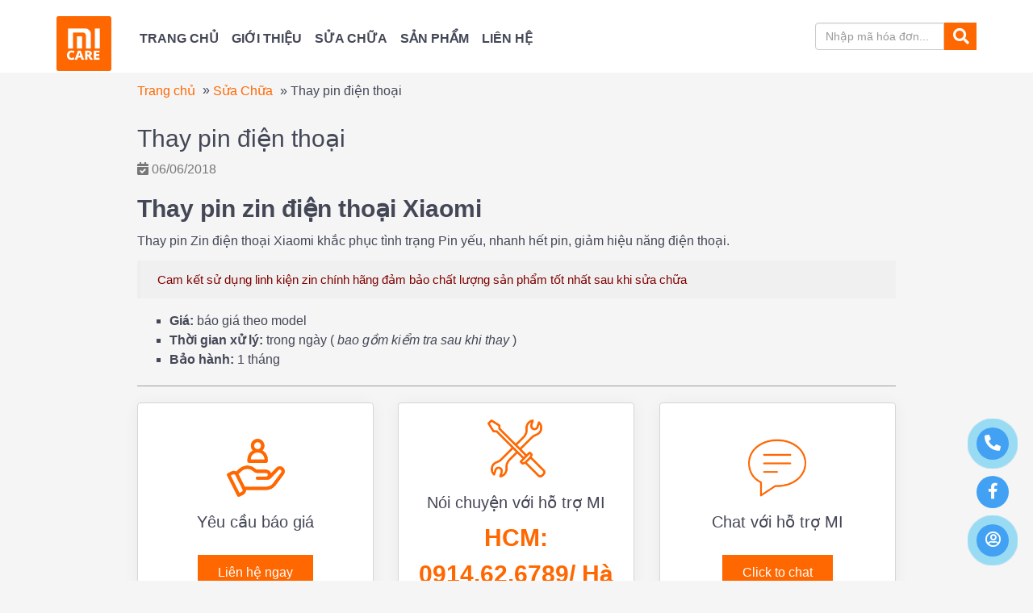

--- FILE ---
content_type: text/html; charset=UTF-8
request_url: https://micare.vn/sua-chua/thay-pin-dien-thoai-2
body_size: 11947
content:
<!DOCTYPE html>
<html lang="vi">
    <head>
		<!-- Google tag (gtag.js) -->
<script async src="https://www.googletagmanager.com/gtag/js?id=G-GN7DSWYXZV"></script>
<script>
  window.dataLayer = window.dataLayer || [];
  function gtag(){dataLayer.push(arguments);}
  gtag('js', new Date());

  gtag('config', 'G-GN7DSWYXZV');
</script>
		<meta name="google-site-verification" content="l9uVdjmy6qPkd2_S8BoAybP6jD4NoRVytT-7JQopswM" />
	    <meta charset="UTF-8">
	    <meta http-equiv="X-UA-Compatible" content="IE=edge">
	    <meta name="viewport" content="width=device-width, initial-scale=1">
	    <link rel="profile" href="https://gmpg.org/xfn/11">
	    <script>(function(html){html.className = html.className.replace(/\bno-js\b/,'js')})(document.documentElement);</script>
<meta name='robots' content='index, follow, max-image-preview:large, max-snippet:-1, max-video-preview:-1' />
	<style>img:is([sizes="auto" i], [sizes^="auto," i]) { contain-intrinsic-size: 3000px 1500px }</style>
	
	<!-- This site is optimized with the Yoast SEO plugin v19.7.1 - https://yoast.com/wordpress/plugins/seo/ -->
	<title>Thay pin điện thoại - Sửa Chữa Dịch Vụ Xiaomi</title>
	<link rel="canonical" href="http://micare.vn/sua-chua/thay-pin-dien-thoai-2" />
	<meta property="og:locale" content="vi_VN" />
	<meta property="og:type" content="article" />
	<meta property="og:title" content="Thay pin điện thoại - Sửa Chữa Dịch Vụ Xiaomi" />
	<meta property="og:description" content="Thay pin zin điện thoại Xiaomi Thay pin Zin điện thoại Xiaomi khắc phục tình trạng Pin yếu, nhanh hết pin, giảm hiệu năng điện thoại. Cam kết sử dụng linh kiện zin chính hãng đảm bảo chất lượng sản phẩm tốt nhất sau khi sửa chữa Giá: báo giá theo model Thời gian xử [&hellip;]" />
	<meta property="og:url" content="http://micare.vn/sua-chua/thay-pin-dien-thoai-2" />
	<meta property="og:site_name" content="Sửa Chữa Dịch Vụ Xiaomi" />
	<meta property="article:modified_time" content="2022-03-11T02:41:30+00:00" />
	<meta property="og:image" content="http://micare.vn/wp-content/uploads/2018/06/thay-pin-dien-thoai-xiaomi.jpg" />
	<meta property="og:image:width" content="360" />
	<meta property="og:image:height" content="230" />
	<meta property="og:image:type" content="image/jpeg" />
	<meta name="twitter:card" content="summary_large_image" />
	<meta name="twitter:label1" content="Ước tính thời gian đọc" />
	<meta name="twitter:data1" content="1 phút" />
	<script type="application/ld+json" class="yoast-schema-graph">{"@context":"https://schema.org","@graph":[{"@type":"WebPage","@id":"http://micare.vn/sua-chua/thay-pin-dien-thoai-2","url":"http://micare.vn/sua-chua/thay-pin-dien-thoai-2","name":"Thay pin điện thoại - Sửa Chữa Dịch Vụ Xiaomi","isPartOf":{"@id":"https://micare.vn/#website"},"primaryImageOfPage":{"@id":"http://micare.vn/sua-chua/thay-pin-dien-thoai-2#primaryimage"},"image":{"@id":"http://micare.vn/sua-chua/thay-pin-dien-thoai-2#primaryimage"},"thumbnailUrl":"https://micare.vn/wp-content/uploads/2018/06/thay-pin-dien-thoai-xiaomi.jpg","datePublished":"2018-06-06T07:55:03+00:00","dateModified":"2022-03-11T02:41:30+00:00","breadcrumb":{"@id":"http://micare.vn/sua-chua/thay-pin-dien-thoai-2#breadcrumb"},"inLanguage":"vi","potentialAction":[{"@type":"ReadAction","target":["http://micare.vn/sua-chua/thay-pin-dien-thoai-2"]}]},{"@type":"ImageObject","inLanguage":"vi","@id":"http://micare.vn/sua-chua/thay-pin-dien-thoai-2#primaryimage","url":"https://micare.vn/wp-content/uploads/2018/06/thay-pin-dien-thoai-xiaomi.jpg","contentUrl":"https://micare.vn/wp-content/uploads/2018/06/thay-pin-dien-thoai-xiaomi.jpg","width":360,"height":230},{"@type":"BreadcrumbList","@id":"http://micare.vn/sua-chua/thay-pin-dien-thoai-2#breadcrumb","itemListElement":[{"@type":"ListItem","position":1,"name":"Trang chủ","item":"https://micare.vn/"},{"@type":"ListItem","position":2,"name":"Sửa Chữa","item":"https://micare.vn/sua-chua"},{"@type":"ListItem","position":3,"name":"Thay pin điện thoại"}]},{"@type":"WebSite","@id":"https://micare.vn/#website","url":"https://micare.vn/","name":"Sửa Chữa Dịch Vụ Xiaomi","description":"Trung Tâm Bảo Hành Xiaomi Việt Nam","potentialAction":[{"@type":"SearchAction","target":{"@type":"EntryPoint","urlTemplate":"https://micare.vn/?s={search_term_string}"},"query-input":"required name=search_term_string"}],"inLanguage":"vi"}]}</script>
	<!-- / Yoast SEO plugin. -->


<link rel="alternate" type="application/rss+xml" title="Dòng thông tin Sửa Chữa Dịch Vụ Xiaomi &raquo;" href="https://micare.vn/feed" />
<link rel="alternate" type="application/rss+xml" title="Sửa Chữa Dịch Vụ Xiaomi &raquo; Dòng bình luận" href="https://micare.vn/comments/feed" />
<script type="text/javascript">
/* <![CDATA[ */
window._wpemojiSettings = {"baseUrl":"https:\/\/s.w.org\/images\/core\/emoji\/15.0.3\/72x72\/","ext":".png","svgUrl":"https:\/\/s.w.org\/images\/core\/emoji\/15.0.3\/svg\/","svgExt":".svg","source":{"concatemoji":"https:\/\/micare.vn\/wp-includes\/js\/wp-emoji-release.min.js"}};
/*! This file is auto-generated */
!function(i,n){var o,s,e;function c(e){try{var t={supportTests:e,timestamp:(new Date).valueOf()};sessionStorage.setItem(o,JSON.stringify(t))}catch(e){}}function p(e,t,n){e.clearRect(0,0,e.canvas.width,e.canvas.height),e.fillText(t,0,0);var t=new Uint32Array(e.getImageData(0,0,e.canvas.width,e.canvas.height).data),r=(e.clearRect(0,0,e.canvas.width,e.canvas.height),e.fillText(n,0,0),new Uint32Array(e.getImageData(0,0,e.canvas.width,e.canvas.height).data));return t.every(function(e,t){return e===r[t]})}function u(e,t,n){switch(t){case"flag":return n(e,"\ud83c\udff3\ufe0f\u200d\u26a7\ufe0f","\ud83c\udff3\ufe0f\u200b\u26a7\ufe0f")?!1:!n(e,"\ud83c\uddfa\ud83c\uddf3","\ud83c\uddfa\u200b\ud83c\uddf3")&&!n(e,"\ud83c\udff4\udb40\udc67\udb40\udc62\udb40\udc65\udb40\udc6e\udb40\udc67\udb40\udc7f","\ud83c\udff4\u200b\udb40\udc67\u200b\udb40\udc62\u200b\udb40\udc65\u200b\udb40\udc6e\u200b\udb40\udc67\u200b\udb40\udc7f");case"emoji":return!n(e,"\ud83d\udc26\u200d\u2b1b","\ud83d\udc26\u200b\u2b1b")}return!1}function f(e,t,n){var r="undefined"!=typeof WorkerGlobalScope&&self instanceof WorkerGlobalScope?new OffscreenCanvas(300,150):i.createElement("canvas"),a=r.getContext("2d",{willReadFrequently:!0}),o=(a.textBaseline="top",a.font="600 32px Arial",{});return e.forEach(function(e){o[e]=t(a,e,n)}),o}function t(e){var t=i.createElement("script");t.src=e,t.defer=!0,i.head.appendChild(t)}"undefined"!=typeof Promise&&(o="wpEmojiSettingsSupports",s=["flag","emoji"],n.supports={everything:!0,everythingExceptFlag:!0},e=new Promise(function(e){i.addEventListener("DOMContentLoaded",e,{once:!0})}),new Promise(function(t){var n=function(){try{var e=JSON.parse(sessionStorage.getItem(o));if("object"==typeof e&&"number"==typeof e.timestamp&&(new Date).valueOf()<e.timestamp+604800&&"object"==typeof e.supportTests)return e.supportTests}catch(e){}return null}();if(!n){if("undefined"!=typeof Worker&&"undefined"!=typeof OffscreenCanvas&&"undefined"!=typeof URL&&URL.createObjectURL&&"undefined"!=typeof Blob)try{var e="postMessage("+f.toString()+"("+[JSON.stringify(s),u.toString(),p.toString()].join(",")+"));",r=new Blob([e],{type:"text/javascript"}),a=new Worker(URL.createObjectURL(r),{name:"wpTestEmojiSupports"});return void(a.onmessage=function(e){c(n=e.data),a.terminate(),t(n)})}catch(e){}c(n=f(s,u,p))}t(n)}).then(function(e){for(var t in e)n.supports[t]=e[t],n.supports.everything=n.supports.everything&&n.supports[t],"flag"!==t&&(n.supports.everythingExceptFlag=n.supports.everythingExceptFlag&&n.supports[t]);n.supports.everythingExceptFlag=n.supports.everythingExceptFlag&&!n.supports.flag,n.DOMReady=!1,n.readyCallback=function(){n.DOMReady=!0}}).then(function(){return e}).then(function(){var e;n.supports.everything||(n.readyCallback(),(e=n.source||{}).concatemoji?t(e.concatemoji):e.wpemoji&&e.twemoji&&(t(e.twemoji),t(e.wpemoji)))}))}((window,document),window._wpemojiSettings);
/* ]]> */
</script>
<style id='wp-emoji-styles-inline-css' type='text/css'>

	img.wp-smiley, img.emoji {
		display: inline !important;
		border: none !important;
		box-shadow: none !important;
		height: 1em !important;
		width: 1em !important;
		margin: 0 0.07em !important;
		vertical-align: -0.1em !important;
		background: none !important;
		padding: 0 !important;
	}
</style>
<link defer="defer" rel='stylesheet' href='https://micare.vn/wp-includes/css/dist/block-library/style.min.css' media="print" onload="this.media='all'" id='wp-block-library' crossorigin="anonymous"/>
<noscript><link defer rel="preload" href="https://micare.vn/wp-includes/css/dist/block-library/style.min.css" crossorigin="anonymous"></noscript><style id='classic-theme-styles-inline-css' type='text/css'>
/*! This file is auto-generated */
.wp-block-button__link{color:#fff;background-color:#32373c;border-radius:9999px;box-shadow:none;text-decoration:none;padding:calc(.667em + 2px) calc(1.333em + 2px);font-size:1.125em}.wp-block-file__button{background:#32373c;color:#fff;text-decoration:none}
</style>
<style id='global-styles-inline-css' type='text/css'>
:root{--wp--preset--aspect-ratio--square: 1;--wp--preset--aspect-ratio--4-3: 4/3;--wp--preset--aspect-ratio--3-4: 3/4;--wp--preset--aspect-ratio--3-2: 3/2;--wp--preset--aspect-ratio--2-3: 2/3;--wp--preset--aspect-ratio--16-9: 16/9;--wp--preset--aspect-ratio--9-16: 9/16;--wp--preset--color--black: #000000;--wp--preset--color--cyan-bluish-gray: #abb8c3;--wp--preset--color--white: #ffffff;--wp--preset--color--pale-pink: #f78da7;--wp--preset--color--vivid-red: #cf2e2e;--wp--preset--color--luminous-vivid-orange: #ff6900;--wp--preset--color--luminous-vivid-amber: #fcb900;--wp--preset--color--light-green-cyan: #7bdcb5;--wp--preset--color--vivid-green-cyan: #00d084;--wp--preset--color--pale-cyan-blue: #8ed1fc;--wp--preset--color--vivid-cyan-blue: #0693e3;--wp--preset--color--vivid-purple: #9b51e0;--wp--preset--gradient--vivid-cyan-blue-to-vivid-purple: linear-gradient(135deg,rgba(6,147,227,1) 0%,rgb(155,81,224) 100%);--wp--preset--gradient--light-green-cyan-to-vivid-green-cyan: linear-gradient(135deg,rgb(122,220,180) 0%,rgb(0,208,130) 100%);--wp--preset--gradient--luminous-vivid-amber-to-luminous-vivid-orange: linear-gradient(135deg,rgba(252,185,0,1) 0%,rgba(255,105,0,1) 100%);--wp--preset--gradient--luminous-vivid-orange-to-vivid-red: linear-gradient(135deg,rgba(255,105,0,1) 0%,rgb(207,46,46) 100%);--wp--preset--gradient--very-light-gray-to-cyan-bluish-gray: linear-gradient(135deg,rgb(238,238,238) 0%,rgb(169,184,195) 100%);--wp--preset--gradient--cool-to-warm-spectrum: linear-gradient(135deg,rgb(74,234,220) 0%,rgb(151,120,209) 20%,rgb(207,42,186) 40%,rgb(238,44,130) 60%,rgb(251,105,98) 80%,rgb(254,248,76) 100%);--wp--preset--gradient--blush-light-purple: linear-gradient(135deg,rgb(255,206,236) 0%,rgb(152,150,240) 100%);--wp--preset--gradient--blush-bordeaux: linear-gradient(135deg,rgb(254,205,165) 0%,rgb(254,45,45) 50%,rgb(107,0,62) 100%);--wp--preset--gradient--luminous-dusk: linear-gradient(135deg,rgb(255,203,112) 0%,rgb(199,81,192) 50%,rgb(65,88,208) 100%);--wp--preset--gradient--pale-ocean: linear-gradient(135deg,rgb(255,245,203) 0%,rgb(182,227,212) 50%,rgb(51,167,181) 100%);--wp--preset--gradient--electric-grass: linear-gradient(135deg,rgb(202,248,128) 0%,rgb(113,206,126) 100%);--wp--preset--gradient--midnight: linear-gradient(135deg,rgb(2,3,129) 0%,rgb(40,116,252) 100%);--wp--preset--font-size--small: 13px;--wp--preset--font-size--medium: 20px;--wp--preset--font-size--large: 36px;--wp--preset--font-size--x-large: 42px;--wp--preset--spacing--20: 0.44rem;--wp--preset--spacing--30: 0.67rem;--wp--preset--spacing--40: 1rem;--wp--preset--spacing--50: 1.5rem;--wp--preset--spacing--60: 2.25rem;--wp--preset--spacing--70: 3.38rem;--wp--preset--spacing--80: 5.06rem;--wp--preset--shadow--natural: 6px 6px 9px rgba(0, 0, 0, 0.2);--wp--preset--shadow--deep: 12px 12px 50px rgba(0, 0, 0, 0.4);--wp--preset--shadow--sharp: 6px 6px 0px rgba(0, 0, 0, 0.2);--wp--preset--shadow--outlined: 6px 6px 0px -3px rgba(255, 255, 255, 1), 6px 6px rgba(0, 0, 0, 1);--wp--preset--shadow--crisp: 6px 6px 0px rgba(0, 0, 0, 1);}:where(.is-layout-flex){gap: 0.5em;}:where(.is-layout-grid){gap: 0.5em;}body .is-layout-flex{display: flex;}.is-layout-flex{flex-wrap: wrap;align-items: center;}.is-layout-flex > :is(*, div){margin: 0;}body .is-layout-grid{display: grid;}.is-layout-grid > :is(*, div){margin: 0;}:where(.wp-block-columns.is-layout-flex){gap: 2em;}:where(.wp-block-columns.is-layout-grid){gap: 2em;}:where(.wp-block-post-template.is-layout-flex){gap: 1.25em;}:where(.wp-block-post-template.is-layout-grid){gap: 1.25em;}.has-black-color{color: var(--wp--preset--color--black) !important;}.has-cyan-bluish-gray-color{color: var(--wp--preset--color--cyan-bluish-gray) !important;}.has-white-color{color: var(--wp--preset--color--white) !important;}.has-pale-pink-color{color: var(--wp--preset--color--pale-pink) !important;}.has-vivid-red-color{color: var(--wp--preset--color--vivid-red) !important;}.has-luminous-vivid-orange-color{color: var(--wp--preset--color--luminous-vivid-orange) !important;}.has-luminous-vivid-amber-color{color: var(--wp--preset--color--luminous-vivid-amber) !important;}.has-light-green-cyan-color{color: var(--wp--preset--color--light-green-cyan) !important;}.has-vivid-green-cyan-color{color: var(--wp--preset--color--vivid-green-cyan) !important;}.has-pale-cyan-blue-color{color: var(--wp--preset--color--pale-cyan-blue) !important;}.has-vivid-cyan-blue-color{color: var(--wp--preset--color--vivid-cyan-blue) !important;}.has-vivid-purple-color{color: var(--wp--preset--color--vivid-purple) !important;}.has-black-background-color{background-color: var(--wp--preset--color--black) !important;}.has-cyan-bluish-gray-background-color{background-color: var(--wp--preset--color--cyan-bluish-gray) !important;}.has-white-background-color{background-color: var(--wp--preset--color--white) !important;}.has-pale-pink-background-color{background-color: var(--wp--preset--color--pale-pink) !important;}.has-vivid-red-background-color{background-color: var(--wp--preset--color--vivid-red) !important;}.has-luminous-vivid-orange-background-color{background-color: var(--wp--preset--color--luminous-vivid-orange) !important;}.has-luminous-vivid-amber-background-color{background-color: var(--wp--preset--color--luminous-vivid-amber) !important;}.has-light-green-cyan-background-color{background-color: var(--wp--preset--color--light-green-cyan) !important;}.has-vivid-green-cyan-background-color{background-color: var(--wp--preset--color--vivid-green-cyan) !important;}.has-pale-cyan-blue-background-color{background-color: var(--wp--preset--color--pale-cyan-blue) !important;}.has-vivid-cyan-blue-background-color{background-color: var(--wp--preset--color--vivid-cyan-blue) !important;}.has-vivid-purple-background-color{background-color: var(--wp--preset--color--vivid-purple) !important;}.has-black-border-color{border-color: var(--wp--preset--color--black) !important;}.has-cyan-bluish-gray-border-color{border-color: var(--wp--preset--color--cyan-bluish-gray) !important;}.has-white-border-color{border-color: var(--wp--preset--color--white) !important;}.has-pale-pink-border-color{border-color: var(--wp--preset--color--pale-pink) !important;}.has-vivid-red-border-color{border-color: var(--wp--preset--color--vivid-red) !important;}.has-luminous-vivid-orange-border-color{border-color: var(--wp--preset--color--luminous-vivid-orange) !important;}.has-luminous-vivid-amber-border-color{border-color: var(--wp--preset--color--luminous-vivid-amber) !important;}.has-light-green-cyan-border-color{border-color: var(--wp--preset--color--light-green-cyan) !important;}.has-vivid-green-cyan-border-color{border-color: var(--wp--preset--color--vivid-green-cyan) !important;}.has-pale-cyan-blue-border-color{border-color: var(--wp--preset--color--pale-cyan-blue) !important;}.has-vivid-cyan-blue-border-color{border-color: var(--wp--preset--color--vivid-cyan-blue) !important;}.has-vivid-purple-border-color{border-color: var(--wp--preset--color--vivid-purple) !important;}.has-vivid-cyan-blue-to-vivid-purple-gradient-background{background: var(--wp--preset--gradient--vivid-cyan-blue-to-vivid-purple) !important;}.has-light-green-cyan-to-vivid-green-cyan-gradient-background{background: var(--wp--preset--gradient--light-green-cyan-to-vivid-green-cyan) !important;}.has-luminous-vivid-amber-to-luminous-vivid-orange-gradient-background{background: var(--wp--preset--gradient--luminous-vivid-amber-to-luminous-vivid-orange) !important;}.has-luminous-vivid-orange-to-vivid-red-gradient-background{background: var(--wp--preset--gradient--luminous-vivid-orange-to-vivid-red) !important;}.has-very-light-gray-to-cyan-bluish-gray-gradient-background{background: var(--wp--preset--gradient--very-light-gray-to-cyan-bluish-gray) !important;}.has-cool-to-warm-spectrum-gradient-background{background: var(--wp--preset--gradient--cool-to-warm-spectrum) !important;}.has-blush-light-purple-gradient-background{background: var(--wp--preset--gradient--blush-light-purple) !important;}.has-blush-bordeaux-gradient-background{background: var(--wp--preset--gradient--blush-bordeaux) !important;}.has-luminous-dusk-gradient-background{background: var(--wp--preset--gradient--luminous-dusk) !important;}.has-pale-ocean-gradient-background{background: var(--wp--preset--gradient--pale-ocean) !important;}.has-electric-grass-gradient-background{background: var(--wp--preset--gradient--electric-grass) !important;}.has-midnight-gradient-background{background: var(--wp--preset--gradient--midnight) !important;}.has-small-font-size{font-size: var(--wp--preset--font-size--small) !important;}.has-medium-font-size{font-size: var(--wp--preset--font-size--medium) !important;}.has-large-font-size{font-size: var(--wp--preset--font-size--large) !important;}.has-x-large-font-size{font-size: var(--wp--preset--font-size--x-large) !important;}
:where(.wp-block-post-template.is-layout-flex){gap: 1.25em;}:where(.wp-block-post-template.is-layout-grid){gap: 1.25em;}
:where(.wp-block-columns.is-layout-flex){gap: 2em;}:where(.wp-block-columns.is-layout-grid){gap: 2em;}
:root :where(.wp-block-pullquote){font-size: 1.5em;line-height: 1.6;}
</style>
<link defer="defer" rel='stylesheet' href='https://micare.vn/wp-content/plugins/contact-form-7/includes/css/styles.css' media="print" onload="this.media='all'" id='contact-form-7' crossorigin="anonymous"/>
<noscript><link defer rel="preload" href="https://micare.vn/wp-content/plugins/contact-form-7/includes/css/styles.css" crossorigin="anonymous"></noscript><link defer="defer" rel='stylesheet' href='https://micare.vn/wp-content/plugins/taxonomy-images/css/style.css' media="print" onload="this.media='all'" id='taxonomy-image-plugin-public' crossorigin="anonymous"/>
<noscript><link defer rel="preload" href="https://micare.vn/wp-content/plugins/taxonomy-images/css/style.css" crossorigin="anonymous"></noscript><link defer="defer" rel='stylesheet' href='https://micare.vn/wp-content/themes/zw-micare/libs/font-awesome/css/font-awesome.min.css' media="print" onload="this.media='all'" id='font-awesome' crossorigin="anonymous"/>
<noscript><link defer rel="preload" href="https://micare.vn/wp-content/themes/zw-micare/libs/font-awesome/css/font-awesome.min.css" crossorigin="anonymous"></noscript><link defer="defer" rel='stylesheet' href='https://micare.vn/wp-content/themes/zw-micare/libs/bootstrap/css/bootstrap.min.css' media="print" onload="this.media='all'" id='bootstrap-css' crossorigin="anonymous"/>
<noscript><link defer rel="preload" href="https://micare.vn/wp-content/themes/zw-micare/libs/bootstrap/css/bootstrap.min.css" crossorigin="anonymous"></noscript><link defer="defer" rel='stylesheet' href='https://micare.vn/wp-content/themes/zw-micare/assets/css/slick.css' media="print" onload="this.media='all'" id='slick-css' crossorigin="anonymous"/>
<noscript><link defer rel="preload" href="https://micare.vn/wp-content/themes/zw-micare/assets/css/slick.css" crossorigin="anonymous"></noscript><link defer="defer" rel='stylesheet' href='https://micare.vn/wp-content/themes/zw-micare/assets/css/jquery.fancybox.min.css' media="print" onload="this.media='all'" id='fancybox-css' crossorigin="anonymous"/>
<noscript><link defer rel="preload" href="https://micare.vn/wp-content/themes/zw-micare/assets/css/jquery.fancybox.min.css" crossorigin="anonymous"></noscript><link defer="defer" rel='stylesheet' href='https://micare.vn/wp-content/themes/zw-micare/assets/css/slick-theme.css' media="print" onload="this.media='all'" id='slick-theme-css' crossorigin="anonymous"/>
<noscript><link defer rel="preload" href="https://micare.vn/wp-content/themes/zw-micare/assets/css/slick-theme.css" crossorigin="anonymous"></noscript><link defer="defer" rel='stylesheet' href='https://micare.vn/wp-content/themes/zw-micare/libs/owlcarousel/owl.carousel.min.css' media="print" onload="this.media='all'" id='owl-css' crossorigin="anonymous"/>
<noscript><link defer rel="preload" href="https://micare.vn/wp-content/themes/zw-micare/libs/owlcarousel/owl.carousel.min.css" crossorigin="anonymous"></noscript><link defer="defer" rel='stylesheet' href='https://micare.vn/wp-content/themes/zw-micare/libs/owlcarousel/owl.theme.default.css' media="print" onload="this.media='all'" id='owltheme-css' crossorigin="anonymous"/>
<noscript><link defer rel="preload" href="https://micare.vn/wp-content/themes/zw-micare/libs/owlcarousel/owl.theme.default.css" crossorigin="anonymous"></noscript><link defer="defer" rel='stylesheet' href='https://micare.vn/wp-content/themes/zw-micare/libs/owlcarousel/animate.css' media="print" onload="this.media='all'" id='animate-css' crossorigin="anonymous"/>
<noscript><link defer rel="preload" href="https://micare.vn/wp-content/themes/zw-micare/libs/owlcarousel/animate.css" crossorigin="anonymous"></noscript><link defer="defer" rel='stylesheet' href='https://micare.vn/wp-content/themes/zw-micare/style.css' media="print" onload="this.media='all'" id='ZW-style' crossorigin="anonymous"/>
<noscript><link defer rel="preload" href="https://micare.vn/wp-content/themes/zw-micare/style.css" crossorigin="anonymous"></noscript><link defer="defer" rel='stylesheet' href='https://micare.vn/wp-content/themes/zw-micare/assets/css/editor-style.css' media="print" onload="this.media='all'" id='editor-style' crossorigin="anonymous"/>
<noscript><link defer rel="preload" href="https://micare.vn/wp-content/themes/zw-micare/assets/css/editor-style.css" crossorigin="anonymous"></noscript><link defer="defer" rel='stylesheet' href='https://micare.vn/wp-content/plugins/zoomworld-support/assets/css/font-awesome-5.15.3.min.css' media="print" onload="this.media='all'" id='fontawesome' crossorigin="anonymous"/>
<noscript><link defer rel="preload" href="https://micare.vn/wp-content/plugins/zoomworld-support/assets/css/font-awesome-5.15.3.min.css" crossorigin="anonymous"></noscript><link defer="defer" rel='stylesheet' href='https://micare.vn/wp-content/plugins/zoomworld-support/assets/css/animate.min.css' media="print" onload="this.media='all'" id='animate' crossorigin="anonymous"/>
<noscript><link defer rel="preload" href="https://micare.vn/wp-content/plugins/zoomworld-support/assets/css/animate.min.css" crossorigin="anonymous"></noscript><link rel="https://api.w.org/" href="https://micare.vn/wp-json/" /><link rel="EditURI" type="application/rsd+xml" title="RSD" href="https://micare.vn/xmlrpc.php?rsd" />

<link rel='shortlink' href='https://micare.vn/?p=220' />
<link rel="icon" href="https://micare.vn/wp-content/uploads/2018/04/logo-mistore.png" sizes="32x32" />
<link rel="icon" href="https://micare.vn/wp-content/uploads/2018/04/logo-mistore.png" sizes="192x192" />
<link rel="apple-touch-icon" href="https://micare.vn/wp-content/uploads/2018/04/logo-mistore.png" />
<meta name="msapplication-TileImage" content="https://micare.vn/wp-content/uploads/2018/04/logo-mistore.png" />
<!-- Google Tag Manager -->
<script>(function(w,d,s,l,i){w[l]=w[l]||[];w[l].push({'gtm.start':
new Date().getTime(),event:'gtm.js'});var f=d.getElementsByTagName(s)[0],
j=d.createElement(s),dl=l!='dataLayer'?'&l='+l:'';j.async=true;j.src=
'https://www.googletagmanager.com/gtm.js?id='+i+dl;f.parentNode.insertBefore(j,f);
})(window,document,'script','dataLayer','GTM-5TZKT334');</script>
<!-- End Google Tag Manager -->
    </head>
	<body class="service-template-default single single-service postid-220">
<!-- Google Tag Manager (noscript) -->
<noscript><iframe src="https://www.googletagmanager.com/ns.html?id=GTM-5TZKT334"
height="0" width="0" style="display:none;visibility:hidden"></iframe></noscript>
<!-- End Google Tag Manager (noscript) -->
		<div class="menu-responsive menu-default hidden-md hidden-lg">
	      	<div class="menu-close">
	        	<span>Menu</span><i class="fa fa-times"></i>
	      	</div>
	        <ul id="accordion" class="accordion"><li id="menu-item-7" class="menu-item menu-item-type-custom menu-item-object-custom menu-item-home menu-item-7"><a href="https://micare.vn">Trang chủ</a></li>
<li id="menu-item-16" class="menu-item menu-item-type-post_type menu-item-object-page menu-item-16"><a href="https://micare.vn/gioi-thieu">Giới Thiệu</a></li>
<li id="menu-item-100" class="menu-item menu-item-type-custom menu-item-object-custom menu-item-has-children menu-item-100"><a href="/sua-chua/">Sửa chữa</a>
<ul class="sub-menu">
	<li id="menu-item-277" class="menu-item menu-item-type-taxonomy menu-item-object-service-category current-service-ancestor current-menu-parent current-service-parent menu-item-277"><a href="https://micare.vn/danh-muc-sua-chua/dien-thoai">Điện thoại</a></li>
	<li id="menu-item-693" class="menu-item menu-item-type-post_type menu-item-object-service menu-item-693"><a href="https://micare.vn/sua-chua/robot-hut-bui">Sửa robot hút bụi Xiaomi, Mijia, Roborock, Dreame, Viomi</a></li>
	<li id="menu-item-278" class="menu-item menu-item-type-taxonomy menu-item-object-service-category menu-item-278"><a href="https://micare.vn/danh-muc-sua-chua/laptop">Laptop</a></li>
	<li id="menu-item-282" class="menu-item menu-item-type-post_type menu-item-object-service menu-item-282"><a href="https://micare.vn/sua-chua/thiet-bi-deo">Thiết bị đeo</a></li>
	<li id="menu-item-281" class="menu-item menu-item-type-post_type menu-item-object-service menu-item-281"><a href="https://micare.vn/sua-chua/loi-nguon-am-thanh">Thiết bị âm thanh</a></li>
	<li id="menu-item-279" class="menu-item menu-item-type-taxonomy menu-item-object-service-category menu-item-279"><a href="https://micare.vn/danh-muc-sua-chua/khac">Khác</a></li>
</ul>
</li>
<li id="menu-item-297" class="menu-item menu-item-type-custom menu-item-object-custom menu-item-has-children menu-item-297"><a href="/san-pham/">Sản phẩm</a>
<ul class="sub-menu">
	<li id="menu-item-299" class="menu-item menu-item-type-taxonomy menu-item-object-product-category menu-item-299"><a href="https://micare.vn/danh-muc-san-pham/thay-man-hinh">Màn hình &#8211; Cảm ứng</a></li>
	<li id="menu-item-298" class="menu-item menu-item-type-taxonomy menu-item-object-product-category menu-item-298"><a href="https://micare.vn/danh-muc-san-pham/phu-kien-xiaomi">Phụ kiện chính hãng</a></li>
	<li id="menu-item-300" class="menu-item menu-item-type-taxonomy menu-item-object-product-category menu-item-300"><a href="https://micare.vn/danh-muc-san-pham/linh-kien-chinh-hang">Linh kiện chính hãng</a></li>
</ul>
</li>
<li id="menu-item-15" class="menu-item menu-item-type-post_type menu-item-object-page menu-item-15"><a href="https://micare.vn/lien-he">Liên hệ</a></li>
</ul>	    </div>
	    <header>
	    	<div class="header">
				<div class="container l-container">
	                <div class="row">
	                    <div class="col-xs-3 col-sm-2 col-md-1 col-lg-1">
	                        <div class="c-logo">
	                        										<div class="logo">
										    
										<a href="https://micare.vn" title="Sửa Chữa Dịch Vụ Xiaomi">
											 
							        			<img src="https://micare.vn/wp-content/uploads/2018/07/logo-micare.png" alt="Sửa Chữa Dịch Vụ Xiaomi" class="img-responsive" width="auto" height="70"/> 
							        												</a>
									</div>	                            
	                        </div>
	                    </div>
	                    <div class=" col-xs-9 col-sm-10 col-md-11 col-lg-11">
	                    	<!-- <div class="main-menu"> -->	                    		
	                    		<div class="header2">
	                    			<div class="row hidden-xs hidden-sm">
	                    				<div class="col-md-9 col-lg-9">
	                    					<nav class="main_menu"><ul id="menu-menu-main-1" class="menu clearfix"><li class="menu-item menu-item-type-custom menu-item-object-custom menu-item-home menu-item-7"><a href="https://micare.vn">Trang chủ</a></li>
<li class="menu-item menu-item-type-post_type menu-item-object-page menu-item-16"><a href="https://micare.vn/gioi-thieu">Giới Thiệu</a></li>
<li class="menu-item menu-item-type-custom menu-item-object-custom menu-item-has-children menu-item-100"><a href="/sua-chua/">Sửa chữa</a>
<ul class="sub-menu">
	<li class="menu-item menu-item-type-taxonomy menu-item-object-service-category current-service-ancestor current-menu-parent current-service-parent menu-item-277"><a href="https://micare.vn/danh-muc-sua-chua/dien-thoai">Điện thoại</a></li>
	<li class="menu-item menu-item-type-post_type menu-item-object-service menu-item-693"><a href="https://micare.vn/sua-chua/robot-hut-bui">Sửa robot hút bụi Xiaomi, Mijia, Roborock, Dreame, Viomi</a></li>
	<li class="menu-item menu-item-type-taxonomy menu-item-object-service-category menu-item-278"><a href="https://micare.vn/danh-muc-sua-chua/laptop">Laptop</a></li>
	<li class="menu-item menu-item-type-post_type menu-item-object-service menu-item-282"><a href="https://micare.vn/sua-chua/thiet-bi-deo">Thiết bị đeo</a></li>
	<li class="menu-item menu-item-type-post_type menu-item-object-service menu-item-281"><a href="https://micare.vn/sua-chua/loi-nguon-am-thanh">Thiết bị âm thanh</a></li>
	<li class="menu-item menu-item-type-taxonomy menu-item-object-service-category menu-item-279"><a href="https://micare.vn/danh-muc-sua-chua/khac">Khác</a></li>
</ul>
</li>
<li class="menu-item menu-item-type-custom menu-item-object-custom menu-item-has-children menu-item-297"><a href="/san-pham/">Sản phẩm</a>
<ul class="sub-menu">
	<li class="menu-item menu-item-type-taxonomy menu-item-object-product-category menu-item-299"><a href="https://micare.vn/danh-muc-san-pham/thay-man-hinh">Màn hình &#8211; Cảm ứng</a></li>
	<li class="menu-item menu-item-type-taxonomy menu-item-object-product-category menu-item-298"><a href="https://micare.vn/danh-muc-san-pham/phu-kien-xiaomi">Phụ kiện chính hãng</a></li>
	<li class="menu-item menu-item-type-taxonomy menu-item-object-product-category menu-item-300"><a href="https://micare.vn/danh-muc-san-pham/linh-kien-chinh-hang">Linh kiện chính hãng</a></li>
</ul>
</li>
<li class="menu-item menu-item-type-post_type menu-item-object-page menu-item-15"><a href="https://micare.vn/lien-he">Liên hệ</a></li>
</ul></nav>	                    					</div>
	                    					<div class="col-sm-10 col-md-3 col-lg-3">
	                    						<form id="formsearch" role="search" method="get" class="search-form" action="https://micare.vn/invoice/kiem-tra">
	                    							<div class="form-group">
	                    								<div class="input-group">
	                    									<input type="search" class="form-control" placeholder="Nhập mã hóa đơn..." value="" name="q">
	                    									<button style="border: 0; padding: 1px;" type="submit" class="btn__search"><i class="fa fa-search"></i></button>
	                    								</div>
	                    							</div>
	                    						</form>
	                    					</div>
	                    				</div>
	                    				<div class="header-xs hidden-sm hidden-md hidden-lg">
	                    					<p class="call"> <i class="fa fa-phone-square"></i><span>HCM: 0914.62.6789/ Hà Nội: 03.4567.6666 ( Có Zalo)</span></p>
	                    				</div>
	                    				<div class="hidden-lg hidden-md hidden-xs form-search-sm">
	                    					<form id="formsearch" role="search" method="get" class="search-form" action="https://micare.vn/invoice/kiem-tra">
	                    						<div class="form-group">
	                    							<div class="input-group">
	                    								<input type="search" class="form-control" placeholder="Nhập mã hóa đơn..." value="" name="q">
	                    								<button style="border: 0; padding: 1px;" type="submit" class="btn__search"><i class="fa fa-search"></i></button>
	                    							</div>
	                    						</div>
	                    					</form>
	                    				</div>                    					
	                    				<div class="menu-icon hidden-md hidden-lg">
	                    					<div class="menu-open menu-default-open text-center">
	                    						<i class="fa fa-bars"></i>
	                    					</div>
	                    				</div>
	                    			</div>	                    			
	                    		</div>
	                    	</div>
	                    </div>
	                </div>
	            </header><section class="p-page single__section">
		<nav class="breadcrumbs ">
			<div class="container w970">
				<p id="breadcrumbs"><span><span><a href="https://micare.vn/">Trang chủ</a> » <span><a href="https://micare.vn/sua-chua">Sửa Chữa</a> » <span class="breadcrumb_last" aria-current="page">Thay pin điện thoại</span></span></span></span></p>			</div>
		</nav>
		<div class="container w970">
			<div class="single__content" role="main">
				<article class="single__item">
	<div class="entry-header">
		<h1 class="entry-title">Thay pin điện thoại</h1><div class="entry-meta">
						<p class="meta__date"><i class="fa fa-calendar-check-o" aria-hidden="true"></i> 06/06/2018</p>
					</div>	</div>
	<div class="entry-content">
		<article class="single__item">
<div class="entry-content">
<h2><b>Thay pin zin điện thoại Xiaomi</b></h2>
<p>Thay pin Zin điện thoại Xiaomi khắc phục tình trạng Pin yếu, nhanh hết pin, giảm hiệu năng điện thoại.</p>
<blockquote><p><span style="color: #800000;">Cam kết sử dụng linh kiện zin chính hãng đảm bảo chất lượng sản phẩm tốt nhất sau khi sửa chữa</span></p></blockquote>
<ul>
<li><strong>Giá:</strong> báo giá theo model</li>
<li><strong>Thời gian xử lý:</strong> trong ngày ( <em>bao gồm kiểm tra sau khi thay </em>)</li>
<li><strong>Bảo hành:</strong> 1 tháng</li>
</ul>
</div>
</article>
	</div>

</article>
				<hr>
				<div class="support">
					<div class="row">
						<div class="col-sm-4 col-md-4 col-lg-4">
							<div class="wrrap-box">
								<button class="box-support">
									<div class="btnn">
										<div class="box__img">
											<img src="https://micare.vn/wp-content/themes/zw-micare/assets/images/bring2.png">
										</div>
										<div class="box__content">
											<h3 class="box__title">Yêu cầu báo giá</h3>
											<a href="javasctipt:void(0)" class="btn_ready" data-toggle="modal" data-target="#myModal1">Liên hệ ngay</a>
											<!-- <p>Tìm một Nhà cung cấp dịch vụ được ủy quyền của MI tại địa phương.</p> -->
										</div>
									</div>
								</button>
							</div>
							<div id="myModal1" class="modal fade" role="dialog">
								<div class="modal-dialog">

									<!-- Modal content-->
									<div class="modal-content">
										<div class="modal-header">
											<button type="button" class="close" data-dismiss="modal">&times;</button>
											<h4 class="modal-title">Liên hệ Yêu cầu báo giá</h4>
										</div>
										<div class="modal-body">
											<div role="form" class="wpcf7" id="wpcf7-f136-o1" lang="vi" dir="ltr">
<div class="screen-reader-response"><p role="status" aria-live="polite" aria-atomic="true"></p> <ul></ul></div>
<form action="/sua-chua/thay-pin-dien-thoai-2#wpcf7-f136-o1" method="post" class="wpcf7-form init" novalidate="novalidate" data-status="init">
<div style="display: none;">
<input type="hidden" name="_wpcf7" value="136" />
<input type="hidden" name="_wpcf7_version" value="5.6.3" />
<input type="hidden" name="_wpcf7_locale" value="vi" />
<input type="hidden" name="_wpcf7_unit_tag" value="wpcf7-f136-o1" />
<input type="hidden" name="_wpcf7_container_post" value="0" />
<input type="hidden" name="_wpcf7_posted_data_hash" value="" />
</div>
<p><span class="wpcf7-form-control-wrap" data-name="your-name"><input type="text" name="your-name" value="" size="40" class="wpcf7-form-control wpcf7-text form-control" aria-invalid="false" placeholder="Họ và tên" /></span><br />
<span class="wpcf7-form-control-wrap" data-name="your-email"><input type="email" name="your-email" value="" size="40" class="wpcf7-form-control wpcf7-text wpcf7-email wpcf7-validates-as-required wpcf7-validates-as-email form-control" aria-required="true" aria-invalid="false" placeholder="Email" /></span><br />
<span class="wpcf7-form-control-wrap" data-name="tel-637"><input type="tel" name="tel-637" value="" size="40" class="wpcf7-form-control wpcf7-text wpcf7-tel wpcf7-validates-as-required wpcf7-validates-as-tel form-control" aria-required="true" aria-invalid="false" placeholder="Số điện thoại" /></span><br />
<span class="wpcf7-form-control-wrap" data-name="your-message"><textarea name="your-message" cols="40" rows="10" class="wpcf7-form-control wpcf7-textarea form-control" aria-invalid="false" placeholder="Nội dung Yêu cầu báo giá"></textarea></span><br />
<input type="submit" value="Gửi lời nhắn" class="wpcf7-form-control has-spinner wpcf7-submit btn btn-success detail" /></p>
<p style="display: none !important;"><label>&#916;<textarea name="_wpcf7_ak_hp_textarea" cols="45" rows="8" maxlength="100"></textarea></label><input type="hidden" id="ak_js_1" name="_wpcf7_ak_js" value="232"/><script>document.getElementById( "ak_js_1" ).setAttribute( "value", ( new Date() ).getTime() );</script></p><div class="wpcf7-response-output" aria-hidden="true"></div></form></div>											<div class="maps">
												<iframe src="https://www.google.com/maps/embed?pb=!1m18!1m12!1m3!1d3919.3756465343727!2d106.65946481530105!3d10.782514292317398!2m3!1f0!2f0!3f0!3m2!1i1024!2i768!4f13.1!3m3!1m2!1s0x31752ecfa8405a03%3A0x574e7ffe96495eb8!2zODNBIEPhu611IExvbmcsIEPGsCB4w6EgQuG6r2MgSOG6o2ksIFBoxrDhu51uZyAxNSwgUXXhuq1uIDEwLCBI4buTIENow60gTWluaCwgVmnhu4d0IE5hbQ!5e0!3m2!1svi!2s!4v1524808275567" width="100%" height="200" frameborder="0" style="border:0" allowfullscreen></iframe>
											</div>
										</div>
										<div class="modal-footer">
											<button type="button" class="btn btn-default" data-dismiss="modal">Đóng</button>
										</div>
									</div>

								</div>
							</div>	
						</div>
						<div class="col-sm-4 col-md-4 col-lg-4">
							<div class="wrrap-box">
								<button class="box-support">
									<div class="btnn">
										<div class="box__img">
											<img src="https://micare.vn/wp-content/themes/zw-micare/assets/images/support2.png">
										</div>
										<div class="box__content">
											<h3 class="box__title">Nói chuyện với hỗ trợ MI</h3>
											<a href="tel:HCM: 0914.62.6789/ Hà Nội: 03.4567.6666 ( Có Zalo)" class="tel_phone">HCM: 0914.62.6789/ Hà Nội: 03.4567.6666 ( Có Zalo)</a>
											<p  class="set_time">Thời gian chờ đợi: <span>5 phút hoặc ít hơn</span></p>
										</div>
									</div>
								</button>
							</div>
						</div>
						<div class="col-sm-4 col-md-4 col-lg-4">
							<div class="wrrap-box">
								<button class="box-support">
									<div class="btnn">
										<div class="box__img">
											<img src="https://micare.vn/wp-content/themes/zw-micare/assets/images/chat2.png">
										</div>
										<div class="box__content">
											<h3 class="box__title">Chat với hỗ trợ MI</h3>
											<!-- <P>Bắt đầu phiên trò chuyện với Hỗ trợ của MI ngay bây giờ.</P>
											<p class="set_time">Thời gian chờ đợi: <span>5 phút hoặc ít hơn</span> </p>
											 -->
											 <div id="tawkbutton">
											 	<a href="https://zalo.me/0914626789" class="btn_ready">Click to chat</a>
											 </div>
										</div>
									</div>
								</button>
							</div>
						</div>
						<!-- <div class="col-sm-12 col-md-12 col-lg-12">
							<div class="text-center btn_sp">
								<a href="javasctipt:void(0)" class="btn_ready" data-toggle="modal" data-target="#myModal">Liên hệ ngay</a>
							</div>

							<div id="myModal" class="modal fade" role="dialog">
								<div class="modal-dialog">

									<div class="modal-content">
										<div class="modal-header">
											<button type="button" class="close" data-dismiss="modal">&times;</button>
											<h4 class="modal-title">Liên hệ tư vấn miễn phí</h4>
										</div>
										<div class="modal-body">
																					</div>
										<div class="modal-footer">
											<button type="button" class="btn btn-default" data-dismiss="modal">Đóng</button>
										</div>
									</div>

								</div>
							</div>							
						</div> -->
					</div>
				</div>
			</div>
					</div>
</section>

<footer>
 	<div class="footer">
        <div class="footer-1">
            <div class="container l-container">
                <div class="row">
                    <div class="col-xs-12 col-sm-7 col-md-4">
                        <div class="c-footer-content">
                            <h4>Văn phòng chính</h4>
                            <p>CÔNG TY TNHH MI VIỆT NAM TẠI TPHCM</p>
                            <p> - Địa chỉ: 195A Ba Tháng Hai, Phường Vườn Lài, TP. HCM / 364 Nguyễn Trãi, Phường Thanh Xuân, Hà Nội</p>
                            <p> - Số điện thoại: HCM: 0914.62.6789/ Hà Nội: 03.4567.6666 ( Có Zalo)</p>
                            <p> - Email: mistore.com.vn@gmail.com</p>
                            <p> - Website : www.micare.vn</p>
                        </div>
                    </div>
                    <div class="col-xs-12 col-sm-5 col-md-2">
                        <div class="c-footer-content">
                            <div class="footer_widget_content">
				  				<section id="text-2" class="widget footer_contact widget_text"><h4 class="widget-title">THÔNG TIN</h4>			<div class="textwidget"><ul>
<li><a>Giới thiệu</a></li>
<li><a>Sửa chữa</a></li>
<li><a>Kiểm tra bảo hành</a></li>
<li><a>Liên hệ</a></li>
</ul>
</div>
		</section>				            </div>
                        </div>
                    </div>
                    <div class="col-xs-12 col-sm-6 col-md-3">
                        <div class="c-footer-content">
                            <div class="footer_widget_content">
			  				
		<section id="recent-posts-3" class="widget footer_contact widget_recent_entries">
		<h4 class="widget-title">SỬA CHỮA</h4>
		<ul>
											<li>
					<a href="https://micare.vn/dich-vu-unlock-bootloader-xiaomi-14-14-pro-dich-vu-unlock-bootloader-hyperos-full-tieng-viet.html">Dịch vụ Unlock Bootloader Xiaomi 14, 14 pro, Dịch vụ Unlock Bootloader HyperOS Full tiếng Việt</a>
									</li>
											<li>
					<a href="https://micare.vn/cai-dat-rom-quoc-te-phan-mem-tieng-viet-fix-loi-xiaomi-mix-fold-2-fold-3.html">Cài đặt rom &#8220;quốc tế&#8221; phần mềm tiếng Việt fix lỗi Xiaomi Mix Fold 2, Fold 3</a>
									</li>
											<li>
					<a href="https://micare.vn/thu-thuat-toi-uu-miui-dien-thoai-xiaomi-noi-dia-nhu-quoc-te.html">Thủ thuật tối ưu điện thoại Xiaomi nội địa &#8220;như MIUI quốc tế&#8221;</a>
									</li>
					</ul>

		</section>			            </div>
                        </div>
                    </div>
                    <div class="col-xs-12 col-sm-6 col-md-3">
                        <div class="c-footer-content">
                            <h4>Facebook</h4>
                            <div class="facebook_fan">
	  							<div class="fb-page" data-href="https://www.facebook.com/congtymivietnam/" data-tabs="timeline" data-height="160" data-small-header="true" data-adapt-container-width="true" data-hide-cover="false" data-show-facepile="true"><blockquote cite="https://www.facebook.com/congtymivietnam/" class="fb-xfbml-parse-ignore"><a href="https://www.facebook.com/congtymivietnam/"></a></blockquote></div>
	  						</div>
                        </div>
                    </div>
                </div>
            </div>
        </div>
        <div class="footer-2">
            <p class="c-copyright"> Copyright <span>© <a href="">Sửa Chữa Dịch Vụ Xiaomi</a></span>. All rights reserved.</p>
        </div>
    </div>
 </footer>
 
<!-- scroll top -->
 <a href="javascript:void(0)" class="scrollTop">
    <i class="fa fa-angle-up"></i>
</a>

<!--Start of Tawk.to Script-->
<script type="text/javascript">
var Tawk_API=Tawk_API||{}, Tawk_LoadStart=new Date();
(function(){
var s1=document.createElement("script"),s0=document.getElementsByTagName("script")[0];
s1.async=true;
s1.src='https://live-tawk.vievent.net/58b62f88c323060a97cc343c/1hv6fsfoi';
s1.charset='UTF-8';
s1.setAttribute('crossorigin','*');
s0.parentNode.insertBefore(s1,s0);
})();
</script>
<!--End of Tawk.to Script--><script type="text/javascript" src="https://micare.vn/wp-content/plugins/contact-form-7/includes/swv/js/index.js" id="swv-js"></script>
<script type="text/javascript" id="contact-form-7-js-extra">
/* <![CDATA[ */
var wpcf7 = {"api":{"root":"https:\/\/micare.vn\/wp-json\/","namespace":"contact-form-7\/v1"}};
/* ]]> */
</script>
<script src="https://micare.vn/wp-content/plugins/contact-form-7/includes/js/index.js" defer="defer" type="text/javascript"></script>
<script type="text/javascript" src="https://micare.vn/wp-content/themes/zw-micare/assets/js/jquery213.js" id="jquery213-js-js"></script>
<script type="text/javascript" src="https://micare.vn/wp-content/themes/zw-micare/libs/bootstrap/js/bootstrap.min.js" id="bootstrap-js-js"></script>
<script type="text/javascript" src="https://micare.vn/wp-content/themes/zw-micare/libs/owlcarousel/owl.carousel.min.js" id="owl-js-js"></script>
<script type="text/javascript" src="https://micare.vn/wp-content/themes/zw-micare/assets/js/jquery.cookie.js" id="cookie-js-js"></script>
<script type="text/javascript" src="https://micare.vn/wp-content/themes/zw-micare/assets/js/jquery.fancybox.pack.js" id="fancybox-js-js"></script>
<script type="text/javascript" src="https://micare.vn/wp-content/themes/zw-micare/assets/js/popper.min.js" id="popper-js-js"></script>
<script type="text/javascript" src="https://micare.vn/wp-content/themes/zw-micare/assets/js/slick.min.js" id="slick-js-js"></script>
<script type="text/javascript" src="https://micare.vn/wp-content/themes/zw-micare/assets/js/jquery.dcjqaccordion.2.7.min.js" id="dcjqaccordion-js-js"></script>
<script type="text/javascript" src="https://micare.vn/wp-content/themes/zw-micare/assets/js/home.js" id="home-js-js"></script>
<script type="text/javascript" src="https://micare.vn/wp-content/themes/zw-micare/assets/js/custom.js" id="main-jquery-js"></script>
<script defer type="text/javascript" src="https://micare.vn/wp-content/plugins/akismet/_inc/akismet-frontend.js" id="akismet-frontend-js"></script>
<style>.support-online { position: fixed; z-index: 999; right: 20px; bottom: 10px; } .support-online a { display: block; text-decoration: none !important; position: relative; margin: 20px 10px; text-align: left; width: 40px; height: 40px; } .support-online i { display: block; width: 40px; height: 40px; background: #43a1f3; color: #fff; border-radius: 100%; font-size: 20px; text-align: center; line-height: 1.9; position: relative; z-index: 999; } .support-online a span { border-radius: 2px; text-align: center; background-color: #67b634; padding: 6px 12px; display: none; font-size: 14px; width: auto; white-space: nowrap; margin-left: 10px; position: absolute; color: #ffffff; z-index: 999; top: 0px; left: 40px; transition: all 0.2s ease-in-out 0s; -moz-animation: headerAnimation 0.7s 1; -webkit-animation: headerAnimation 0.7s 1; -o-animation: headerAnimation 0.7s 1; animation: headerAnimation 0.7s 1; } .support-online a:hover span { display: block; } .support-online a span:before { content: ""; width: 0; height: 0; border-style: solid; border-width: 10px 10px 10px 0; border-color: transparent #67b634 transparent transparent; position: absolute; left: -10px; top: 10px; } .kenit-alo-circle-fill { width: 60px; height: 60px; top: -10px; position: absolute; -webkit-transition: all 0.2s ease-in-out; -moz-transition: all 0.2s ease-in-out; -ms-transition: all 0.2s ease-in-out; -o-transition: all 0.2s ease-in-out; transition: all 0.2s ease-in-out; -webkit-border-radius: 100%; -moz-border-radius: 100%; border-radius: 100%; border: 2px solid transparent; -webkit-transition: all .5s; -moz-transition: all .5s; -o-transition: all .5s; transition: all .5s; background-color: rgba(0,175,242,0.5); opacity: .75; right: -10px; } .kenit-alo-circle { width: 50px; height: 50px; top: -5px; right: -5px; position: absolute; background-color: transparent; -webkit-border-radius: 100%; -moz-border-radius: 100%; border-radius: 100%; border: 2px solid rgba(30, 30, 30, 0.4); opacity: .1; border-color: #43a1f3; opacity: .5; } .support-online .btn-support { cursor: pointer; } .support-online.right a span { left: unset; right: 120%; } .support-online.right a span:before { left: unset; right: -10px; transform: rotate(
180deg); } i.clear-icon:before { content: ' ' !important; } </style>
<div class="support-online right">
	<div class="support-content" style="display: block;"><a target="_blank" href="tel:0914626789" class="call-now" rel="nofollow"><i  class=" fas fa-phone-alt" aria-hidden="true"></i> <div class="animated infinite zoomIn kenit-alo-circle"></div> <div class="animated infinite pulse kenit-alo-circle-fill"></div> <span>Hotline: 0914626789</span> </a><a target="_blank" class="mes" href="https://m.me/xiaomistorevietnam"> <i  class=" fab fa-facebook-f" aria-hidden="true"></i> <span>Nhắn tin facebook</span> </a></div>
	<a class="btn-support"> <div class="animated infinite zoomIn kenit-alo-circle"></div> <div class="animated infinite pulse kenit-alo-circle-fill"></div> <i class="far fa-user-circle" aria-hidden="true"></i> </a>
</div>
<script>(function($) { $(document).ready(function(){ $('.support-content').show(); $('a.btn-support').click(function(e){ e.stopPropagation(); $('.support-content').slideToggle(); }); $('.support-content').click(function(e){ e.stopPropagation(); }); }); })(jQuery);</script><script>window.MBID="hV-rRZW_m";</script><script defer src="https://menu.metu.vn/static/js/sdk.js?container=body"></script>
 	</body>
</html>

--- FILE ---
content_type: text/css
request_url: https://micare.vn/wp-content/themes/zw-micare/style.css
body_size: 10421
content:
/*Theme Name: ZW - Micare
Theme URI: https://zoomworld.vn
Author: ZW
Author URI: https://zoomworld.vn
Description: ZW
Text Domain: zw
Tags:
*/
@font-face {
	font-family: 'Roboto';
	src: url('assets/fonts/Roboto/Roboto-Regular.eot');
	src: url('assets/fonts/Roboto/Roboto-Regular.eot?#iefix') format('embedded-opentype'),
	url('assets/fonts/Roboto/Roboto-Regular.woff2') format('woff2'),
	url('assets/fonts/Roboto/Roboto-Regular.woff') format('woff'),
	url('assets/fonts/Roboto/Roboto-Regular.ttf') format('truetype'),
	url('assets/fonts/Roboto/Roboto-Regular.svg#Roboto') format('svg');
	font-weight: normal;
	font-style: normal;
}

body{
	font-family: 'Open Sans', sans-serif;
	font-size: 16px;
	font-weight: 400;
	color: #444756;
	line-height: 1.5;
	background: #F5F5F5;
}
/* --- header --- */

.header{  background: #fff; left: 0;  position: absolute;  top: 0px;   width: 100%;   z-index: 99; transition: height .35s ease-in-out; height: 90px;}
.header .container, .header .row{height: 100%;}
.header .c-logo{ height: 80px;  text-align: center;  margin: 5px 0;}
.header .c-logo .logo{ height: 100%; margin: 0;}
.header .c-logo .logo a{ display: inline-block;  margin: 6.5px 0;}

/* .header .header1{height: 70px; line-height: 70px;}
.header .header1 .row{height: 100%;}
.header .header1 .text_comp{ margin: 0; font-size: 30px; text-shadow: 1px 2px 5px rgba(0, 0, 0, 0.4); text-align: center; line-height: inherit;color:#ff6700;} */
.header .header2 .text_hotline .icon-phone{display: block;float: left;font-size: 40px;color: #ff6700;	margin-right: 11px;}
.header .header2 .text_hotline {line-height: 1.5; margin: 22px 0; float: right;}
.header .header2 .text_hotline .call {display: inline-block; line-height: 1.5; margin: 0;}
.header .header2 .text_hotline .call .call1{  text-transform: uppercase; font-size: 12px;  line-height: 17px;  font-weight: 700;  color: #ff6700; display: block;}
.header .header2 .text_hotline .call .call2{font-size: 24px; line-height: 27px; font-weight: 600;}

.header .header2{height: 90px;}
.header .header2 .row{height: 100%;}

/* menu */
#menu-menu-main-1 li a{
    font-family: 'Open Sans', sans-serif;  font-size: 14px;  font-weight: 500;
    position: relative; padding: 0 8px;
}
#menu-menu-main-1 li a:hover{text-decoration: none;}
#menu-menu-main-1 {padding: 0;  margin: 20px 0 14px 0; height: 56px; line-height: inherit;}
#menu-menu-main-1 > li:first-child {padding-left: 0;}
#menu-menu-main-1 > li {
	float: left;
	display: inline-block;
	position: relative;
	padding: 0 3px;

}
#menu-menu-main-1 > li:hover > a:after{
	opacity: 1;
	bottom:  5px;
}
#menu-menu-main-1 > li >a:after{
	content: "";
	width: 20px;
	height: 3px;
	background-color: #ff6700;
	position: absolute;
	bottom: 0;
	left: 0;
	right: 0;
	margin: auto;
	border-radius: 5px;
	opacity: 0;
	transition: all .3s ease-in-out;
}
#menu-menu-main-1 > li >a{
	text-decoration: none;
	padding: 16px 5px;
	text-transform: uppercase;
	font-size: 14px;
	font-weight: 600;
	position: relative;
	color: #444756;
	display: inline-block;
}
#menu-menu-main-1 > li.menu-item-has-children:hover > ul{display: block;}
#menu-menu-main-1 > li > ul{
    z-index: 0; position: absolute; top: 57px; left: 0; background: #FFF;transition: all .2s ease-in-out;
    width: 240px; display: none; list-style: none; border: 1px solid #eee; list-style: none; padding:  0;
}
#menu-menu-main-1 > li > ul > li:first-child > a{border-top: 0;}
#menu-menu-main-1 > li > ul > li a{padding: 10px 0 10px 10px; color:#444756; line-height: 20px; display: block; border-top: 1px solid #eee;transition: all .2s ease-in-out;}
#menu-menu-main-1 > li > ul > li a:hover{ color: #ff6700; padding-left: 14px;transition: all .2s ease-in-out; z-index: 1;}
#menu-menu-main-1 > li > ul > li{
    position: relative;
    line-height: 45px; width: 100%;
}
#menu-menu-main-1 > li > ul > li > ul > li:first-child > a{border-top: 0;}
#menu-menu-main-1 > li > ul > li > ul{
	z-index: 0;  position: absolute; top: 0;  margin-left: 100%;  background: #FFF;transition: all .2s ease-in-out;
    width: 240px; display: none; list-style: none; border: 1px solid #eee; list-style: none; padding:  0;
}
#menu-menu-main-1 > li > ul > li:hover > ul{ display: block; margin-left: 100%; z-index: 2;}

/* search form */
.header2 .search-form{margin: 28px 0; display: inline-block; min-width: 200px; float: right;}
.header2 .text_hotline{display: inline-block;}
.header2 .search-form .form-group{margin: 0;}
.header2 .search-form .form-group .input-group{width: 100%;}
.header2 .search-form input{position: relative; width: calc(100% - 40px);}
.header2 .search-form .btn__search{position: absolute; width: 40px; height: 34px; background: #ff6700; top: 0; right: 0;z-index: 2;}
.header2 .search-form .btn__search i{width: 20px; height: 100%; color: #FFF; margin: auto; vertical-align: middle;font-size: 20px; line-height: 32px; margin: 0 10px;}

#accordion .search-form{padding: 10px;}
#accordion .search-form .form-group{margin: 0;}
#accordion .search-form .form-group .input-group{width: 100%;}
#accordion .search-form input{position: relative; width: calc(100% - 40px);}
#accordion .search-form .btn__search{position: absolute; width: 40px; height: 34px; background: #ff6700; top: 0; right: 0;z-index: 2;}
#accordion .search-form .btn__search i{width: 20px; height: 100%; color: #FFF; margin: auto; vertical-align: middle;font-size: 20px; line-height: 32px; margin: 0 10px;}
/* end search form */

/* --- end header --- */


/* --- MOBILE MENU --- */
.menu-responsive {
    background: #444; top: 0;left: 0; height: 100%; position: fixed; width: 300px;
    z-index: 99999; overflow: auto; display: none; transition: all 0.2s ease-out;
}
.menu-responsive > ul > li > ul.sub-menu > li a {
    color: rgba(255, 255, 255, 0.9);
    font-size: 14px;
    padding: 10px 20px 10px;
    display: block;
}
.menu-open {
    color: #333; font-family: 'Open Sans', sans-serif; font-weight: 400; font-size: 28px;
    text-decoration: none; text-transform: uppercase; font-weight: bold;  overflow: hidden;
    cursor: pointer; right: 10px; z-index: 999; background: #ff6700; 
}
   /*menu mobile*/

.menu-close {
    cursor: pointer;
    background: #333;
    color: #ffffff;
    overflow: hidden;
    font-size: 14px;
    text-align: right;
}

.menu-close span {
    float: left;
    text-transform: uppercase;
    margin: 15px;
}

.menu-close i {
    padding: 10px 15px;
    background: rgba(0, 0, 0, 0.23);
    font-size: 30px;
}

.menu-responsive ul {
    list-style: none;
    padding: 0;
}
.menu-responsive >ul >li {
    border-bottom: 1px solid rgba(255, 255, 255, 0.08);
    position: relative;
}
.menu-responsive >ul >li.menu-item-has-children {
    border-bottom: 0;
}

.menu-responsive ul>.menu-item-has-children>a {
    border-bottom: 1px solid rgba(255, 255, 255, 0.17);
}

.menu-responsive >ul >li>a {
    color: rgba(255, 255, 255, 0.9);
    font-size: 15px;
    padding: 10px;
    display: block;
    text-transform: uppercase;
}

.menu-responsive >ul >li >ul.sub-menu >li:not(.menu-item-has-children) {
    border-bottom: 1px solid rgba(255, 255, 255, 0.17);
}

.menu-responsive >ul >li >ul.sub-menu >li {
    position: relative;
}

.menu-responsive >ul >li a:before {
    content: "";
    display: inline-block;
    font: normal normal normal 14px/1 FontAwesome;
    font-size: inherit;
    text-rendering: auto;
    -webkit-font-smoothing: antialiased;
    -moz-osx-font-smoothing: grayscale;
    transform: translate(0, 0);
    position: absolute;
    right: 10px;
    top: 13px;
}
.menu-responsive >ul >li a.dcjq-parent:before {
    content: "\f067";
}
.menu-responsive >ul >li a.dcjq-parent.active:before {
    content: "\f068";
}

.menu-responsive >ul >li >ul.sub-menu >li a {
    color: rgba(255, 255, 255, 0.9);
    font-size: 14px;
    padding: 10px 20px 10px;
    display: block;
    text-transform: uppercase;
}
.menu-responsive > ul > li > ul > li > ul > li a {
    padding-left: 35px !important;
}

a:focus, a, a:hover {
    text-decoration: none;
    outline: 0;
}

/*End menu*/
p.name-title-mobile { padding: 5px 10px; font-weight: 900;}
.search-mobile { padding: 0px 10px;}
#menu-menu-chinh-1 > li.menu-item-has-children >a:after {
    content: "\f0d7"; display: inline-block;
    font: normal normal normal 14px/1 FontAwesome; font-size: inherit;  text-rendering: auto;
    -webkit-font-smoothing: antialiased; transform: translate(0, 0); margin-left: 5px;
}
#menu-menu-chinh-1 li.menu-item-has-children>ul>li a:before {
    content: "\f055"; display: inline-block; font: normal normal normal 14px/1 FontAwesome;
    font-size: inherit; text-rendering: auto; -webkit-font-smoothing: antialiased;
    -moz-osx-font-smoothing: grayscale; transform: translate(0, 0);
    margin-right: 7px; color: #004a80;
}
/* --- End code mobile menu --- */

/* beadcrumbs */
.breadcrumbs #breadcrumbs{
    margin: 10px 0;
}
.breadcrumbs span >span{
    /* padding: 5px; */
    vertical-align: middle;
}
.breadcrumbs span >a{
    position: relative;
    padding-right: 5px;
    vertical-align: middle;
    color: #ff6700;
}
.breadcrumbs span{
    color: #444756;
    display: inline;
}

/* end beadcrumbs */

/* --- main --- */
#main, .p-page,.page__section{margin-top: 90px;}
.single__content hr{  border-top: 1px solid #a09c9c;}


/* --- service --- */
/* #service{padding: 80px 0;} */
.section-title{
    margin: 0; text-align: center; position: relative;
    padding-bottom: 15px; margin-bottom: 50px;
}
.section-title:before{
    content: "";
    width: 100px;
    height: 1px;
    position: absolute;
    bottom: 2px;
    left: 0;
    right: 0;
    margin: auto;
    background:#7777;
}
.section-title:after{
    content: "";
    width: 25px;
    height: 5px;
    position: absolute;
    bottom: 0;
    left: 0;
    right: 0;
    margin: auto;
    background-color: #ff6700;
    border-radius: 10px;
}
/* .service{ display: grid;  grid-template-columns: 360px; grid-template-rows: 230px; position: relative;} */
.service{ position: relative;}
.service a img{width: 100%; border: 1px solid #dedede;}
.service .service__name{text-align: center; padding-top: 10px;}
.service .service__name h4{ text-transform: uppercase; cursor: pointer;}
.service .service__name h4 a{text-decoration: none; color: #444756;}
.service .service__name h4 a:hover, .service .service__name h4 a:focus{text-decoration: none;}
.service .service__name h4 a:hover{color: #ff6700;}
/* --- end service --- */
/* --- about --- */
.box__left{margin-bottom: 40px;}
.box__left h2{ margin: 20px 0 15px 0;  padding-bottom: 10px; position: relative;}
.box__left h3{ margin: 20px 0 15px 0;  padding-bottom: 10px; position: relative;}
.box__left h4{ margin: 20px 0 15px 0;  padding-bottom: 10px; position: relative;}
.box__left h5{ margin: 20px 0 15px 0;  padding-bottom: 10px; position: relative;}
.box__left h6{ margin: 20px 0 15px 0;  padding-bottom: 10px; position: relative;}
.box__left p{ color: #777; overflow: hidden; display: -webkit-box; -webkit-line-clamp: 4; -webkit-box-orient: vertical; }
.box__left h4:after{
    content: "";
    position: absolute;
    left: 0;
    bottom: 0;
    width: 50px;
    height: 3px;
    background-color: #ff6700;
}
.box__right{display: grid; grid-template-columns: 550px; grid-template-rows: 450px;margin-bottom: 40px;}
.box__right img{ width: 100%; height: 100%; object-fit: cover;}
.box__right h2{ margin: 20px 0 15px 0;  padding-bottom: 10px; position: relative;}
.box__right h3{ margin: 20px 0 15px 0;  padding-bottom: 10px; position: relative;}
.box__right h4{ margin: 20px 0 15px 0;  padding-bottom: 10px; position: relative;}
.box__right h5{ margin: 20px 0 15px 0;  padding-bottom: 10px; position: relative;}
.box__right h6{ margin: 20px 0 15px 0;  padding-bottom: 10px; position: relative;}
.box__right p{ color: #777; overflow: hidden; display: -webkit-box; -webkit-line-clamp: 4; -webkit-box-orient: vertical; }
.box__right h4:after{
    content: "";
    position: absolute;
    left: 0;
    bottom: 0;
    width: 50px;
    height: 3px;
    background-color: #ff6700;
}
#about2{
    color: #FFF;
    position: relative;
    padding: 80px 0px 80px;
    background-image: url('assets/images/about2.jpg');
    background-size: cover;
    background-repeat: repeat;
    background-attachment: fixed;
    background-position: center center;
}
#about2 .box1{text-align: center;}
#about2 .box1 h4{font-size: 20px; color:  #ff6700;}
#about2 .box1 {color: #FFF;}
#about2 .box1 i{font-size: 50px;}
#about2:before{
    position: absolute;
    top: 0;
    left: 0;
    right: 0;
    bottom: 0;
    background: rgba(0, 37, 74, 0.61);
    opacity: 1;
    content: "";
}
/* --- end about --- */

.slider, #service, #about, #about2{padding-bottom: 80px;}
/* --- doitac --- */
#doitac{padding: 40px 0;}
#doitac .partner-img{margin: 0 10px;}
/* --- end doitac --- */

/* --- page contact --- */
.p-contact .c-map{ background-color: #fdfdfd;  box-shadow: 0 0 10px 0 #d4d4d4; margin: 0px 0px 50px 0px;  padding: 10px;}
.p-contact .c-map iframe{height: 400px; width: 100%;}
.p-contact .address{margin-bottom: 20px;}
.p-contact .icon_left{display: table;}
.p-contact .icon_left span{display: table-cell; text-align: center;}
.p-contact .icon_left span i{ font-size: 40px; width: 48px; height: 48px; line-height: 48px;  vertical-align: middle;}
.p-contact .content_right p{ font-size: 16px; line-height: 26px;}
.p-contact .content_right h4{ color: #c74242; font-size: 18px; line-height: 24px;  margin: 0 0 5px;}
/* --- end page contact --- */

/* page about */
.p-about{ margin-bottom: 20px;}
.p-about .page__item .entry-content h2{ font-size: 25px; text-align: center; color: #c5342a;}
/* end about */

/* page sua chua */
.p-category .section-title h1{font-size: 30px;}
/* .p-category .service{grid-template-columns: 358px ;margin-bottom: 30px; border: 1px solid #ddd; box-shadow: 0 2px 20px 0 rgba(0,0,0,0.05);} */
.p-category .service{margin-bottom: 30px; border: 1px solid #ddd; box-shadow: 0 2px 20px 0 rgba(0,0,0,0.05);}
.p-category .service .service__name h4{font-size: 16px;}
.p-category .service .service__img,#service .service a,#about .box__right, #doitac .partner-img{position: relative; overflow: hidden;}
.p-category .service .service__img:before, #service .service a:before, #about .box__right:before, #doitac .partner-img:before{
  position: absolute;
  top: 50%;
  left: 50%;
  z-index: 2;
  display: block;
  content: '';
  width: 0;
  height: 0;
  background: rgba(255,255,255,.2);
  border-radius: 100%;
  -webkit-transform: translate(-50%, -50%);
  transform: translate(-50%, -50%);
  opacity: 0;
}
.p-category .service .service__img:hover:before, #service .service:hover a:before, #about .box__right:hover:before, #doitac .partner-img:hover:before{
  -webkit-animation: circle .75s;
  animation: circle .75s;
}
@keyframes circle {
  0% {
    opacity: 1;
  }
  40% {
    opacity: 1;
  }
  100% {
    width: 200%;
    height: 200%;
    opacity: 0;
  }
}
.single__item .entry-header h1{font-size: 30px;}
.single__item .entry-meta .meta__date{color: #777;}
.entry-content p img{margin: 10px 0;}
/* end page sua chua */
.row.no-gutters {
  margin-right: -10px;
  margin-left: -10px;
}
.row.no-gutters > [class^="col-"],
.row.no-gutters > [class*=" col-"] {
  padding-right: 10px;
  padding-left: 10px;
}
/* --- page baohanh --- */
.blog-product.row.no-gutters {margin: 0 15px;}
.blog-product.row.no-gutters > .blog-content{padding-left: 10px !important;}
.blog-product { box-shadow: 0 2px 20px 0 rgba(0,0,0,0.05); margin-bottom: 30px; position: relative;background-color: #fff;}
.blog-product .blog-images a{display: block;}
.blog-product .blog-content {padding: 0 5px;}
.blog-product .blog-content .blog-title{ font-weight: 600;  color: #555; line-height: 20px;margin:10px 5px 10px 0; font-size: 20px;}
.blog-product .blog-content .blog-title a{font-family: 'Open Sans', sans-serif; font-weight: 400; color: #555;  overflow: hidden; display: -webkit-box;  -webkit-line-clamp: 2; -webkit-box-orient: vertical;}
.blog-product .blog-content .blog-title a:hover{text-decoration: none;color:#ff6700;}
.blog-product .blog-content .blog-time{font-family: 'Open Sans', sans-serif; font-weight: 400; font-size: 14px; color: #acacac;}
.blog-product .blog-content .blog-time span{color: #ff6700; padding-right: 5px;}
.blog-product .blog-content .blog-sapo { overflow: hidden; display: -webkit-box;  -webkit-line-clamp: 2; -webkit-box-orient: vertical;}
.blog-product .button-loadmore {right: 0;bottom:  0; position: absolute; margin-right: 10px;margin-bottom: 10px; padding: 4px 15px; color: #fff; background: #ff6700; font-family: 'Open Sans', sans-serif; font-weight: 400;}
.blog-product .button-loadmore i{margin-left: 5px; vertical-align: middle;}
.blog-product .button-loadmore:hover { text-decoration: none; color: #ff6700; background: #FFF; border: 1px solid #ff6700;}

/* --- end blog --- */
/* --- end page baohanh --- */

/* --- page service --- */
.wrrap-box{
    display: grid;
    grid-template-columns: 293px;
    grid-template-rows: 278px;
}
.support .box-support{
    padding:20px;
    /* text-align: center; */
    background-color: #FFF;
    border-radius: 4px;
    border: 1px solid #d6d6d6;
    width: 100%;
    height: 100%;
    box-shadow: 0 2px 20px 0 rgba(0,0,0,0.05);
}
.support .box-support .box__img{
    width: 72px;  height: 72px;  margin: 0 auto;
    display: block;  margin-bottom: 16px;
}
.support .box-support .box__img img{ width: 100%; height: 100%;}
.support .box-support .box__content .box__title{font-size: 20px;}
.support .box-support .box__content .set_time{font-size: 90%;}
.support .box-support .box__content .set_time span{font-weight: bold;}
.support .btn_sp{margin-top: 30px;}
.support .tel_phone{ font-size: 30px; font-weight: bold; color: #ff6700;}
.support .btn_ready{padding: 10px 25px; text-align: center; background: #ff6700; color: #FFF;}
.support .box-support .box__content .btn_ready{margin-top: 20px; display: inline-block;}

.modal-title{text-align: center;color: #ff6700; font-weight: bold; text-transform: uppercase;}
.modal-body form textarea{height: 100px;}
.modal-body form input.btn{display: block; margin: auto;} 
.modal-body form input.btn.btn-success{background-color: #ff6700;border-color: #ff6700;}
/* --- end page service --- */

/* custom */
.p-category .gridContent{ /* border: 1px solid #d8d8d8; border-top: 2px solid #ff6700; */ margin-bottom: 30px; padding: 0 20px 20px;}
.p-category .gridContent .grid-title{
     padding: 0 0 3px 0;
    font-size: 20px;
    letter-spacing: 1px;
    font-weight: 700;
    margin: 10px 0 10px;
    position: relative;
}
.p-category .gridContent .grid-title:before{
        position: absolute;
    content: "";
    bottom: 0;
    left: 0;
    width: 100%;
    border-bottom: #7e7e80 3px double;
}
.p-category .gridContent .grid-title:after{
        position: absolute;
    content: "";
    bottom: 0;
    left: 0;
    width: 0;
    border-bottom: #ff6700 3px solid;
    transition: width linear 500ms;
}
.p-category .gridContent .grid-title:hover:after{width: 100%;}
.p-category .gridContent .grid-title a{ display: inline-block; padding: 10px; position: relative; background: #ff6700; color: #fff; z-index: 2;}
.p-category .gridContent .grid-title a:after{
    content: " ";
    display: block;
    width: 0;
    height: 0;
    margin-left: 2px;
    vertical-align: middle;
    border-top: 22px solid transparent;
    border-left: 13px solid #ff6700;
    border-right: 0 solid transparent;
    border-bottom: 22px solid transparent;
    position: absolute;
    top: 0;
    right: -13px;}
.card-product{ border: 1px solid #ddd; margin-bottom: 20px;}
.card-product .card-image {padding: 10px;}
.card-product .card-image img{max-width: 100%;}
.card-product .card-image:hover img{opacity: .7;}
.card-product .card-content { text-align: center; padding:10px 15px; min-height: 90px; position: relative;}
.card-product .card-content .card-title{
    overflow: hidden; display: -webkit-box; -webkit-line-clamp: 2; -webkit-box-orient: vertical; margin-top: 0;
    line-height: 1.5;  position: relative;  cursor: pointer;  font-size: 14px; font-weight: 500; text-transform: uppercase;
}
.card-product .card-content .card-title a{color: #444756;}
.card-product .card-content .card-price{
    font-weight: bold; color: #F44336; font-size: 14px;
    margin: 10px auto 0 auto; padding: 0; display: block; position: absolute; bottom: 10px; width:calc(100% - 30px);
}
.card-product .card-content .card-price del { color: #747474; margin-right: 5px;}
.card-product .card-content .card-price del > span{ color: #747474;}
.card-product .card-content .card-price ins { text-decoration: none;}

.p-category .gridContent .card-product{margin-bottom: 0;}
.single__content .card-product {border: 0;}
.single__content .card-product .card-content .card-title{font-size: 20px; margin-bottom: 20px;}
.single__content .card-product .card-content .card-title:hover{color: #ff6700;}
.single__content .card-product .card-content{text-align: left;}
.single__content .card-product .card-image{padding: 10px 0;}
.single__content .card-product .card-price{position: inherit; margin: 0; font-size: 16px;}
.single__content .card-product .button-buy a{ padding: 10px 15px; background: #ff6700; font-weight: 700; color: #fff; border-radius: 4px; display: inline-block; font-size: 14px;}

.single__content .c-content2 .tabs{ list-style: none; padding: 0 0 0 1em; margin: 0 0 1.618em; overflow: hidden; position: relative;}
.single__content .c-content2 .tabs:before{ position: absolute; content: ' '; width: 100%; bottom: 0; left: 0; border-bottom: 1px solid #d3ced2; z-index: 1;}
.single__content .c-content2 .tabs li{ border: 1px solid #d3ced2; display: inline-block; position: relative; border-radius: 4px 4px 0 0; margin: 0 -5px;background: #fff; z-index: 2; border-bottom-color: #fff; padding: 0 1em;}
.single__content .c-content2 .tabs li a{
        display: inline-block;
    padding: .5em 0;
    font-weight: 500;
    color: #515151;
    text-decoration: none;
}
/* end custom */


/* --- end main --- */


/* scroll top */

.scrollTop {
    display: block;
    z-index: 299;
    position: fixed;
    width: 40px;
    height: 40px;
    background-color: rgba(0, 0, 0, 0.3);
    font-size: 20px;
    line-height: 36px;
    text-align: center;
    opacity: 0;
    color: #FFF;
    top: auto;
    left: auto;
    right: 30px;
    bottom: 50px;
    cursor: pointer;
    border-radius: 2px;
}
.scrollTop:hover{color: #eb646f;}

/* end scroll top */


/* NÃºt Call */
.zw-alo-phone { position: fixed; left: 0px; bottom: 10px; visibility: visible; background-color: transparent; width: 110px; height: 110px; cursor: pointer; z-index: 200000 !important; }
.zw-alo-img-circle { width: 30px; height: 30px; top: 43px; left: 43px; position: absolute; background: rgba(30, 30, 30, 0.1) url([data-uri]) no-repeat center center; -webkit-border-radius: 100%; -moz-border-radius: 100%; border-radius: 100%; border: 2px solid transparent; opacity: .7; -webkit-transition: all 0.2s ease-in-out; -moz-transition: all 0.2s ease-in-out; -ms-transition: all 0.2s ease-in-out; -o-transition: all 0.2s ease-in-out; transition: all 0.2s ease-in-out; -webkit-transform-origin: 50% 50%; -moz-transform-origin: 50% 50%; -ms-transform-origin: 50% 50%; -o-transform-origin: 50% 50%; transform-origin: 50% 50%; background-color: #ff6700; background-size: 70%; }
.zw-alo-circle-fill { width: 60px; height: 60px; top: 28px; left: 28px; position: absolute; -webkit-transition: all 0.2s ease-in-out; -moz-transition: all 0.2s ease-in-out; -ms-transition: all 0.2s ease-in-out; -o-transition: all 0.2s ease-in-out; transition: all 0.2s ease-in-out; -webkit-border-radius: 100%; -moz-border-radius: 100%; border-radius: 100%; border: 2px solid transparent; -webkit-transition: all .5s; -moz-transition: all .5s; -o-transition: all .5s; transition: all .5s; background-color: rgba(239, 130, 51, 0.8); opacity: .75 !important; }
.zw-alo-circle { width: 90px; height: 90px; top: 12px; left: 12px; position: absolute; background-color: transparent; -webkit-border-radius: 100%; -moz-border-radius: 100%; border-radius: 100%; border: 2px solid rgba(30, 30, 30, 0.4); opacity: .1; border-color: #ff6700; opacity: .5; }
.zw-alo-phone span {
    display: block;
    background: #ff6700;
    color: #fff;
    padding: 5px;
    text-align: center;
    position: absolute;
    left: 0px;
    width: 120px;
    top: -15px;
    border-radius: 4px 4px;
}

.zw-alo-phone span:before {
    content: "";
    width: 0;
    height: 0;
    border-style: solid;
    border-width: 10px 10px 0 10px;
    border-color: #ff6700 transparent transparent transparent;
    position: absolute;
    top: 28px;
    left: 0;
    right: 0;
    text-align: center;
    margin: 0 auto;
}

/* --- footer --- */
.footer-1 {
  background: #333;
  padding: 20px 0;
}

.footer-1 .c-footer-content p {
  margin: 0;
  color: #ccc;
  opacity: .9;
  font-size: 14px;
}

.footer-1 .c-footer-content h4 {
  margin-bottom: 20px;
  color: #DDD;
  font-size: 15px;
  font-weight: 600;
  letter-spacing: 2px;
  text-transform: uppercase;
}

.footer-1 .c-footer-content ul {
  margin: 0;
  padding: 0;
}

.footer-1 .c-footer-content ul li {
  list-style-type: none;
  padding: 4px;
}

.footer-1 .c-footer-content ul li a {
  text-decoration: none;
  display: inherit;
  padding: 0 3px 0 15px;
  font-size: 14px;
  font-style: italic;
  background: url("./assets/images/bg-content-link.png") left center no-repeat;
  color: #ccc;
  transition: 0.3s all ease;
  overflow: hidden;
  display: -webkit-box;
  -webkit-line-clamp: 2;
  -webkit-box-orient: vertical;
}

.footer-1 .c-footer-content ul li span {
    font-size:  13px;
    padding-left: 15px;
    display: inline;
    color:  #838383;
}

.footer-1 .c-footer-content ul li a:hover {
  padding: 0 3px 0 20px;
  color: #999;
  transition: 0.3s all ease;
}

.footer-1 .c-footer-content ul.c-footer-post li {
  padding: 0;
}

.footer-1 .c-footer-content ul.c-footer-post li a {
  padding: 5px 0;
  background: none;
  color: #BBB;
}

.footer-1 .c-footer-content ul.c-footer-post li a:hover {
  color: #999;
}

.footer-1 .c-footer-content ul.c-footer-post li .c-footer-time {
  margin-bottom: 10px;
  color: #888;
  font-style: italic;
}

.footer-1 iframe {
  width: 100%;
  height: 100%;
}
.footer-2 {
  background-color: rgba(0, 0, 0, 0.2);
}

.footer-2 .c-copyright {
  margin: 0;
  line-height: 20px;
  padding: 10px 0;
  text-align: center;
}
.footer-2 .c-copyright a {
    text-decoration: none;
    color: #a62c34;
}
.facebook_fan{padding-bottom: 20px;}

/* --- end footer --- */
/* CSS khác */
h3.news__title a {
 font-family: 'Open Sans', sans-serif;
 font-weight: 400;
    color: #555;
    overflow: hidden;
    display: -webkit-box;
    -webkit-line-clamp: 2;
    -webkit-box-orient: vertical;
}
h3.news__title {
    font-size: 18px;
    margin: 10px 0px;
}
article.news__item {
    margin-bottom: 20px;
}
section.single__section {
    margin-bottom: 30px;
}
h3.related-title {
    font-size: 20px;
    color: #ec6433;
    font-weight: 600;
}

/* End Css khác */

/*comment css*/
.comment-form {
    margin: 20px 0 50px 0;
}
.comment-respond textarea {
    width: 100%;
    background: #ffffff;
    border: 1px solid #e6e6e6;
    font-size: 14px;
    font-family: Arial, sans-serif;
    padding: 15px;
}

.comment-respond input[type="text"] {
    background: #ffffff;
    border: 1px solid #e6e6e6;
    font-size: 14px;
    font-family: Arial, sans-serif;
    padding: 10px 15px;
    width: 100%;
}
@media (min-width: 1200px){
  .container.w970{
    width: 970px;
  }
}

/*end comment css */
/*Css Pagination*/
.navigation li a,
.navigation li a:hover,
.navigation li.active a,
.navigation li.disabled {
    color: #fff;
    text-decoration:none;
}

.navigation li {
    display: inline;
}

.navigation li a,
.navigation li a:hover,
.navigation li.active a,
.navigation li.disabled {
    background-color: #fff;
    border-radius: 3px;
    cursor: pointer;
    padding: 5px 10px;
    border: 1px solid #d3d3d3;
    color: #333;
    font-weight: 600;
}

.navigation li a:hover,
.navigation li.active a {
    background-color: #ed6011;
    color: #fff;
}

.navigation ul {
    padding: 0;
    margin: 5px;
}

.navigation {
    margin: 10px 0;
    text-align: right;
}
/*End Css Pagination*/

/* RESPONSIVE */
@media only screen and (min-width: 1367px){
	  /* --- slider --- */
#main .slider .owl-carousel .owl-stage-outer .owl-item .banner-title img{ object-fit: cover;}

/* --- end slider --- */
}
/* @media only screen and (min-width: 1024px){ */
  /* --- slider --- */
#main .slider{height: calc(100vh - 300px); padding: 0; margin-bottom: 80px;}
#main .slider .owl-carousel{height: 100%;}
#main .slider .owl-carousel .owl-stage-outer{height: calc(100vh - 300px);}
#main .slider .owl-carousel .owl-stage-outer .owl-item{height: calc(100vh - 300px);}
#main .slider .owl-carousel .owl-stage-outer .owl-item .banner-title{height: calc(100vh - 300px); width: 100vw;}
#main .slider .owl-carousel .owl-stage-outer .owl-item .banner-title .item{height: calc(100vh - 300px); width: 100vw;}
#main .slider .owl-carousel .owl-stage-outer .owl-item .banner-title img{height: 100%; object-fit: cover;}

/* --- end slider --- */

/* TABLET PRO */
@media only screen and (min-width: 1024px) and (max-width: 1365px){
    .header .c-logo{
        height: 90px;
        margin: 0;
    }
    .header .c-logo .logo a{
        margin: 20px 0;
    }
  #menu-menu-main-1 > li >a{padding: 16px 6px;}
  .slider, #service, #about, #about2{padding-bottom: 60px;}
  .section-title{margin-bottom: 40px;}
  .service .service__name h4{font-size: 15px; margin: 5px 0 0 0;}

  /* --- about --- */
  .box__left{margin-bottom: 20px;}
  .box__right{ grid-template-columns: 100%;}
  #about2{background-size: inherit;}
  /* --- end about --- */

  #doitac{padding: 60px 0;}


  /* --- page sua chua --- */
  .p-category .service{grid-template-columns: 290px; grid-template-rows: 217px;}
  .p-category .service .service__name h4{margin: 10px 0;}
  /* --- end page sua chua --- */
}


@media only screen and (max-width: 1365px) and (min-width: 1200px){
	.p-category .service {
	    grid-template-columns: 358px;
	    grid-template-rows: 268px;
	}
  #menu-menu-main-1 > li >a {
      padding: 16px 5px;
  }
}
@media only screen and (min-width: 1200px){
  #menu-menu-main-1 > li >a{
    font-size: 16px;
  }
}
@media only screen and (min-width: 1200px) and (max-width: 1365px){
    .service{grid-template-columns: 360px;}
}
@media only screen and (min-width: 1024px) and (max-width: 1200px){
    .service{ grid-template-columns: 293px; grid-template-rows: 200px;}
}

/* TABLET SMALL */
@media only screen and (min-width: 768px) and (max-width: 1023px){
   /* --- header --- */

  .header {
   position: fixed;
   width: 100%;
   top: 0;
   margin: 0;
   z-index: 9999;
   background: #fff;
   border-bottom: 1px solid #ddd;
   height: 90px;
 }
  .header .c-logo{ height: 90px; margin: 0; text-align: left;}
  .header .c-logo .logo a{height: 70px; margin: 10px 0;}
  .header .c-logo .logo a img{height: inherit;}

  /* --- menu respon --- */
  .header .menu-icon {
    display: inherit; height: 40px;
    width: 40px; float: right; margin: 25px 0;
  }
  .header .menu-icon .menu-open {
    width: 40px;  height: 40px;
  }
  .header .menu-icon .menu-open i {
    width: 40px;  height: 40px;  display: block;  line-height: 40px;
    text-align: center;  color: #FFF;  font-size: 27px;
  }

  .header .header1{ width: calc(100% - 100px); height: 90px; line-height: 90px; display: inline-table;}
  .header .header2{height: 90px; line-height: 90px; display: inline-block; float: right; width: 100%;}
  
  .form-search-sm{
    height: 100%;
    margin: 0 calc(50% - 230px);
    display: inline-block;
}
.header2 .form-search-sm .search-form .btn__search i{ display: block;}
  .form-search-sm .search-form{width: 350px;}
  /* --- end header --- */

  /* --- main --- */
    #main{margin-top: 90px;}
    .slider, #service, #about, #about2{padding-bottom: 50px;}
    .section-title{margin-bottom: 30px;}

    /* --- service --- */
    #service .container {padding-right: 5px; padding-left: 5px;}
    #service .container .row{margin-left: -5px; margin-right: -5px;}
    #service .container .row > [class^="col-"],#service .container .row > [class*=" col-"] {
      padding-right: 5px;
      padding-left: 5px;
    }
    .service{grid-template-columns: 240px; grid-template-rows: 160px;}
    .service .service__name h4{font-size: 15px; margin: 0; line-height: 20px;}
    /* --- end service --- */
    /* --- about --- */
    #about .box__left {margin-bottom: 30px;}   
    #about .box__right{grid-template-columns: 100%;}

    /* about2 */
    #about2 .section-title{margin-bottom: 40px;}
    #about2 .box1 a i{font-size: 35px;}
    #about2 .box1 h4{font-size: 16px;}
    /* --- end about --- */
    /* --- doitac --- */
    #doitac{padding: 50px 0;}
    /* --- end doitac --- */

    /* --- page contact --- */
    .p-contact .form-contact{padding-bottom: 20px;}
    /* --- end page contact --- */


  /* --- page sua chua --- */
  .p-category .service{ grid-template-columns: 343px; grid-template-rows: 257px;}
  .p-category .service .service__name h4{margin: 10px 0;}
  /* --- end page sua chua --- */

  .support .box-support .box__img{width: 62px; height: 62px;}
  .wrrap-box{ grid-template-columns: 220px; grid-template-rows: 300px;}
  .p-category .gridContent .card-product{margin-bottom: 20px;}

    /* --- end main --- */
}
@media only screen and (max-width: 767px){

  /* --- header --- */

  .header {
   position: fixed;
   width: 100%;
   top: 0;
   margin: 0;
   z-index: 9999;
   background: #fff;
   border-bottom: 1px solid #ddd;
   height: 90px;
 }
  .header .c-logo{ height: 70px; margin: 10px 0; text-align: left;}
  .header .c-logo .logo a{height: 70px; margin: 0;}
  .header .c-logo .logo a img{height: inherit;}

  /* --- menu respon --- */
  .header .menu-icon {
    display: inherit; height: 40px;
    width: 40px; float: right; margin: 25px 0;
  }
  .header .menu-icon .menu-open {
    width: 40px;  height: 40px;
  }
  .header .menu-icon .menu-open i {
    width: 40px;  height: 40px;  display: block;  line-height: 40px;
    text-align: center;  color: #FFF;  font-size: 27px;
  }
  .header .header2{height: 90px;}

  .header-xs{
    display: inline-block;
    height: 100%;
    width: calc(100% - 70px);
    text-align: center;
  }
  .header-xs i{ font-size: 40px; margin-right: 5px; color: #444756;}
  .header-xs p{ font-size: 23px;  margin: 26.5px 0; display: table; text-align: center;}
  .header-xs p span{display: table-cell; vertical-align: middle; color: #ff6700;}
  /* --- end header --- */

  /* --- main --- */
  #main{margin-top: 90px;}
  .service{grid-template-columns: 100%; margin-bottom: 25px;}
  .slider, #service, #about, #about2{padding-bottom: 40px;}
  #main .slider{height: auto; padding: 0; margin-bottom: 40px;}
  #main .slider .owl-carousel{height: auto;}
  #main .slider .owl-carousel .owl-stage-outer{height: auto;}
  #main .slider .owl-carousel .owl-stage-outer .owl-item{height: auto;}
  #main .slider .owl-carousel .owl-stage-outer .owl-item .banner-title{height: auto; width: 100vw;}
  #main .slider .owl-carousel .owl-stage-outer .owl-item .banner-title .item{height: auto; width: 100vw;}
  #main .slider .owl-carousel .owl-stage-outer .owl-item .banner-title img{height: auto; object-fit: inherit;}
  .section-title{margin-bottom: 30px;}
  /* --- about --- */
  .box__right { display: grid; grid-template-columns: 100%; grid-template-rows: 250px; margin-bottom: 0;}

  /* about2 */
  /* #about2{margin: 20px 0 0 0;} */
  #about2 .box1{padding-bottom: 40px;}
  /* --- end about --- */

  /* --- page contact --- */
  .p-contact .form-contact{padding-bottom: 20px;}
  .p-contact .icon_left{display: inherit;}
  /* --- end page contact --- */

    /* --- page sua chua --- */
  .p-category .service{ grid-template-columns: 100%; grid-template-rows: 285px;}
  .p-category .service .service__name h4{margin: 10px 0;}
  /* --- end page sua chua --- */

  .blog-product {padding-bottom: 50px;}
  .blog-product .blog-content{padding: 0 15px;}
  .blog-product .button-loadmore{right: calc(50% - 56.5px);}

  .wrrap-box{ grid-template-columns:100%; grid-template-rows: 278px; margin-bottom: 20px;}
  .p-category .gridContent .card-product{margin-bottom: 20px;}
  /* --- end main --- */
}

--- FILE ---
content_type: application/javascript
request_url: https://micare.vn/wp-content/themes/zw-micare/assets/js/custom.js
body_size: 2006
content:
/*
======================================
[ Facebook ]
======================================
*/

(function(d, s, id) {
  var js, fjs = d.getElementsByTagName(s)[0];
  if (d.getElementById(id)) return;
  js = d.createElement(s); js.id = id;
  js.src = "//connect.facebook.net/vi_VN/sdk.js#xfbml=1&version=v2.9";
  fjs.parentNode.insertBefore(js, fjs);
}(document, 'script', 'facebook-jssdk'));

 /*
======================================
[ Owl js ]
======================================
*/
$('.owl__slider').owlCarousel({
    items:1,
    loop:true,
    // autoplay:true,
    autoplayTimeout:5000,
    autoplayHoverPause:true,
    nav:true,
    navText:[
     "<i class='fa fa-angle-left' aria-hidden='true'></i>",
     "<i class='fa fa-angle-right' aria-hidden='true'></i>"
  ],
    dots: false,
});

$('.owl__slide').owlCarousel({
    items:1,
    loop:true,
    autoplay:true,
    animateOut: 'fadeOut',
    autoplayTimeout:4000,
    autoplayHoverPause:true,
    nav:true,
    navText:[
     "<i class='fa fa-angle-left' aria-hidden='true'></i>",
     "<i class='fa fa-angle-right' aria-hidden='true'></i>"
  ],
    dots: false,
});

$('.owl__feedback').owlCarousel({
    items:1,
    loop:true,
    autoplay:true,
    autoplayTimeout:5000,
    autoplayHoverPause:true,
    dots: true,
    nav:false,
});
$('.owl__product').owlCarousel({
    items:3,
    loop:true,
    autoplay:true,
    autoplayTimeout:5000,
    autoplayHoverPause:true,
    dots: true,
    nav:false,
    responsive:{
      0:{
          items:1,
      },
      600:{
          items:2,
      },
      1000:{
          items:3,
      }
  }
});
$('.owl__partner').owlCarousel({
    items:5,
    loop:true,
    autoplay:true,
    autoplayTimeout:5000,
    autoplayHoverPause:true,
    dots: false,
    nav:false,
    responsive:{
      0:{
          items:2,
      },
      600:{
          items:5,
      },
      1000:{
          items:5,
      }
  }
});
$('.owl__post').owlCarousel({
    items:4,
    loop:true,
    autoplay:true,
    autoplayTimeout:4000,
    autoplayHoverPause:true,
    dots: true,
    nav:false,
    responsive:{
      0:{
          items:1,
      },
      600:{
          items:2,
      },
      1000:{
          items:4,
      }
  }
});
/*
======================================
[ Back to top ]
======================================
*/
jQuery(document).ready(function() {
  var offset = 220;
  var duration = 500;
  jQuery(window).scroll(function() {
    if (jQuery(this).scrollTop() > offset) {
      jQuery('.back-to-top').fadeIn(duration);
    } else {
      jQuery('.back-to-top').fadeOut(duration);
    }
  });
  jQuery('.back-to-top').click(function(event) {
    event.preventDefault();
    jQuery('html, body').animate({
      scrollTop: 0
    }, duration);
    return false;
  })
});

/*
======================================
[ Effect Count ]
======================================
*/
$('.countNumbers__number').each(function () {
    $(this).prop('Counter',0).animate({
        Counter: $(this).text()
    }, {
        duration: 3000,
        easing: 'swing',
        step: function (now) {
            $(this).text(Math.ceil(now));
        }
    });
});
/*
======================================
[ Menu Mobile ]
======================================
*/
function menu () {
  $('.menu-default-open').click( function () {
    $(".menu-default").toggle();
  });
  $('.menu-close').click( function () {
    $('.menu-default').css("display","none");
  });
};  
$(document).ready(menu);

$(document).ready(function($){
  $('#accordion').dcAccordion({
    eventType: 'click',
    autoClose: true,
    saveState: true,
    disableLink: true,
    speed: 'slow',
    showCount: false,
    autoExpand: true,
    classExpand  : 'dcjq-current-parent'
  });
        
});

$(document).ready(function($){
  $('#menu-vertical').dcAccordion({
    eventType: 'click',
    autoClose: true,
    saveState: true,
    disableLink: true,
    speed: 'slow',
    showCount: false,
    autoExpand: false,
    classExpand  : 'dcjq-current-parent'
  });
        
});


// Product Gallery

// $(document).ready(function() {

//   var sync1 = $("#gallery-full");
//   var sync2 = $("#gallery-thumbnail");
   
//   var syncedSecondary = true;

//   sync1.owlCarousel({
//     items : 1,
//     slideSpeed : 2000,
//     nav: true,
//     autoplay: true,
//     dots: false,
//     loop: true,
//     responsiveRefreshRate : 200,
//     navText:[
//      "<i class='fa fa-angle-left' aria-hidden='true'></i>",
//      "<i class='fa fa-angle-right' aria-hidden='true'></i>"
//     ],

//   }).on('changed.owl.carousel', syncPosition);

//   sync2
//     .on('initialized.owl.carousel', function () {
//       sync2.find(".owl-item").eq(0).addClass("current");
//     })
//     .owlCarousel({
//     items : 3,
//     dots: true,
//     nav: true,
//     smartSpeed: 200,
//     slideSpeed : 500,
     
//     responsiveRefreshRate : 100,
//     navText:[
//      "<i class='fa fa-angle-left' aria-hidden='true'></i>",
//      "<i class='fa fa-angle-right' aria-hidden='true'></i>"
//     ],
//   }).on('changed.owl.carousel', syncPosition2);

//   function syncPosition(el) {

//     var count = el.item.count-1;
//     var current = Math.round(el.item.index - (el.item.count/2) - .5);
    
//     if(current < 0) {
//       current = count;
//     }
//     if(current > count) {
//       current = 0;
//     }

//     sync2
//       .find(".owl-item")
//       .removeClass("current")
//       .eq(current)
//       .addClass("current");
//     var onscreen = sync2.find('.owl-item.active').length - 1;
//     var start = sync2.find('.owl-item.active').first().index();
//     var end = sync2.find('.owl-item.active').last().index();
    
//     if (current > end) {
//       sync2.data('owl.carousel').to(current, 100, true);
//     }
//     if (current < start) {
//       sync2.data('owl.carousel').to(current - onscreen, 100, true);
//     }
//   }
  
//   function syncPosition2(el) {
//     if(syncedSecondary) {
//       var number = el.item.index;
//       sync1.data('owl.carousel').to(number, 100, true);
//     }
//   }
  
//   sync2.on("click", ".owl-item", function(e){
//     e.preventDefault();
//     var number = $(this).index();
//     sync1.data('owl.carousel').to(number, 300, true);
//   });
// });
jQuery(document).ready(function($){
  $("#accordion").append('<li><form id="formsearch" role="search" method="get" class="search-form" action="https://micare.vn/invoice/kiem-tra"><div class="form-group"><div class="input-group"><input type="search" class="form-control" placeholder="Nhập mã hóa đơn..." value="" name="q"><button style="border: 0; padding: 1px;" type="submit" class="btn__search"><i class="fa fa-search"></i></button></div></div></form></li>');
});

--- FILE ---
content_type: application/javascript
request_url: https://micare.vn/wp-content/themes/zw-micare/assets/js/home.js
body_size: 1028
content:
$(document).ready(function () {
    $(window).scroll(function () {
        var cach_top = $(window).scrollTop();
        var body = $('body').width();
        if ((cach_top >= 124)) {
            $('.c-header3').css({
                'position': 'fixed',
                'top': '0',
                'z-index': '999',
                'width': '100%',
                'background': 'rgb(255, 255, 255)'
            });
        } else {
            $('.c-header3').css({'position': 'inherit'});
        }
        if((body <= 1023) && (cach_top > 0)){
            $('.c-header2').css({
                'position': 'fixed',
                'top': '0',
                'z-index': '999',
                'width': '100%',
                'background': 'rgb(255, 255, 255)',
                'margin': '0'
            });
        }else {
            // $('.c-header2').css({'position': 'inherit'});
        }

        // Scroll Top
        var scrollTop = $(".scrollTop");
        var topPos = $(this).scrollTop();
        // if user scrolls down - show scroll to top button
        if (topPos > 100) {
            $(scrollTop).css("opacity", "1");

        } else {
            $(scrollTop).css("opacity", "0");
        }
    });
    $('.scrollTop').click(function(){
        //window.scrollTo(0, 0);
        $('html').animate({scrollTop:0}, 'slow');//IE, FF
        $('body').animate({scrollTop:0}, 'slow');//chrome, don't know if Safari works
        // $('.scrollTop').fadeIn(1000, function(){
        //     setTimeout(function(){$('.scrollTop').fadeOut(2000);}, 3000);
        // });
    });
});

// fancybox //
$('.fancybox').fancybox({
        type: 'image',
        openEffect: 'elastic',
        closeEffect: 'elastic',
        helpers: {
            title: {
                type: 'over'
            }
        }
    });
// end fancybox //

$('.single-item').slick({
    dots: false,
    arrows: false
});
$('.autoplay').slick({
    slidesToShow: 3,
    slidesToScroll: 1,
    autoplay: true,
    autoplaySpeed: 2000,
    // arrows: false,
    dots: false,
    infinite: true,
    speed: 3000,
    responsive: [
        {
            breakpoint: 1024,
            settings: {
                slidesToShow: 2,
                slidesToScroll: 1,
                infinite: true,
                dots: false
            }
        },
        {
            breakpoint: 600,
            settings: {
                slidesToShow: 1,
                slidesToScroll: 1
            }
        },
        {
            breakpoint: 480,
            settings: {
                slidesToShow: 1,
                slidesToScroll: 1
            }
        }
    ]
});
$('.autoplay1').slick({
    slidesToShow: 2,
    slidesToScroll: 1,
    // autoplay: true,
    // autoplaySpeed: 2000,
    // arrows: false,
    dots: false,
    infinite: true,
    speed: 3000,
    responsive: [
        {
            breakpoint: 1024,
            settings: {
                slidesToShow: 1,
                slidesToScroll: 1,
                infinite: true,
                dots: false
            }
        },
        {
            breakpoint: 600,
            settings: {
                slidesToShow: 1,
                slidesToScroll: 1
            }
        },
        {
            breakpoint: 480,
            settings: {
                slidesToShow: 1,
                slidesToScroll: 1
            }
        }
    ]
});
$('.autoplay2').slick({
    slidesToShow: 5,
    slidesToScroll: 1,
    autoplay: true,
    autoplaySpeed: 2000,
    // arrows: false,
    dots: false,
    infinite: true,
    speed: 3000,
    responsive: [
        {
            breakpoint: 1024,
            settings: {
                slidesToShow: 5,
                slidesToScroll: 1,
                infinite: true,
                dots: false
            }
        },
        {
            breakpoint: 600,
            settings: {
                slidesToShow: 4,
                slidesToScroll: 1
            }
        },
        {
            breakpoint: 480,
            settings: {
                slidesToShow: 2,
                slidesToScroll: 1
            }
        }
    ]
});
$('.autoplay3').slick({
        slidesToShow: 3,
        slidesToScroll: 1,
        autoplay: true,
        autoplaySpeed: 3000,
        // arrows: false,
        dots: false,
        infinite: true,
        speed: 4000,
        responsive: [
            {
                breakpoint: 1024,
                settings: {
                    slidesToShow: 2,
                    slidesToScroll: 1,
                    infinite: true,
                    dots: false
                }
            },
            {
                breakpoint: 600,
                settings: {
                    slidesToShow: 1,
                    slidesToScroll: 1
                }
            },
            {
                breakpoint: 480,
                settings: {
                    slidesToShow: 1,
                    slidesToScroll: 1
                }
            }
        ]
});

